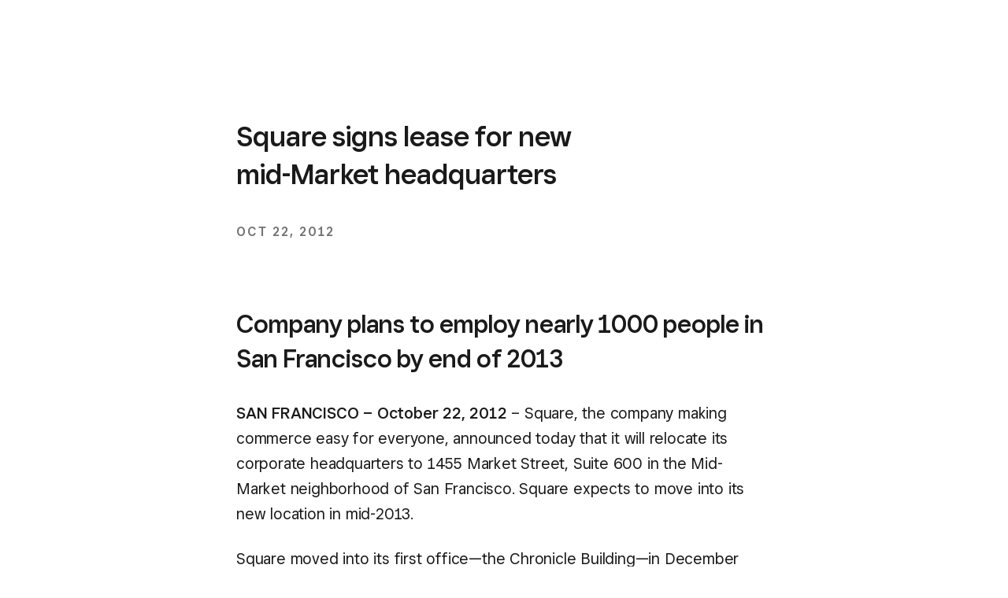

--- FILE ---
content_type: text/html; charset=utf-8
request_url: https://squareup.com/us/en/press/quare-signs-lease-for-new-mid-market-headquarters?country_redirection=true
body_size: 50435
content:
<!DOCTYPE html><html class="no-js country-US lang-en locale-en-US site-squareup html-bg-white" data-entry-id="3DmAcO1tryGou0CAkUo4yy" lang="en-US"><head><meta http-equiv="Content-Type" content="text/html; charset=utf-8" />
<meta name="viewport" content="width=device-width, initial-scale=1, shrink-to-fit=no, viewport-fit=cover" />
<meta name="format-detection" content="telephone=no" />
<link rel="icon" href="https://xms-production-f.squarecdn.com/xms/assets/public-web-styles/favicon-770e0889aefd823056c7cdbb066a445be0f0754c1b4d4cba877e120fdbcb63e6.ico" />
<meta name="sq:environment" content="{&quot;env&quot;:&quot;production&quot;,&quot;country_code&quot;:&quot;US&quot;,&quot;lang_code&quot;:&quot;en&quot;,&quot;locale&quot;:&quot;en-US&quot;,&quot;country_default_language&quot;:&quot;en&quot;,&quot;default_country&quot;:&quot;US&quot;,&quot;default_language&quot;:&quot;en&quot;,&quot;supported_countries&quot;:[&quot;AU&quot;,&quot;CA&quot;,&quot;ES&quot;,&quot;FR&quot;,&quot;GB&quot;,&quot;IE&quot;,&quot;JP&quot;,&quot;US&quot;],&quot;detected_country_code&quot;:&quot;us&quot;,&quot;available_languages&quot;:[&quot;ca&quot;,&quot;en&quot;,&quot;en-AU&quot;,&quot;en-CA&quot;,&quot;en-GB&quot;,&quot;en-IE&quot;,&quot;en-US&quot;,&quot;fr&quot;,&quot;fr-FR&quot;,&quot;fr-CA&quot;,&quot;es&quot;,&quot;es-ES&quot;,&quot;ca-ES&quot;,&quot;es-US&quot;,&quot;ja&quot;,&quot;ja-JP&quot;,&quot;pt&quot;,&quot;pt-PT&quot;]}" />
<meta name="sq:tracking" content="{&quot;eventstream&quot;:&quot;xms&quot;,&quot;google_universal&quot;:[&quot;UA-9517040-46&quot;],&quot;martech&quot;:true,&quot;autotrack&quot;:{&quot;page_view&quot;:true,&quot;link_click&quot;:true,&quot;scroll_depth&quot;:true},&quot;cdp&quot;:&quot;41ec1b68-21b1-4687-853a-f968e54134db&quot;,&quot;new_cdp_exp_api_key&quot;:&quot;a4e60b87-3ea2-4fb5-a8d0-b04ed68c74fa&quot;,&quot;pageview_rawdata&quot;:{&quot;entry_id&quot;:&quot;3DmAcO1tryGou0CAkUo4yy&quot;,&quot;content_type&quot;:&quot;pressReleasePage&quot;},&quot;one_trust_script_src&quot;:&quot;https://cdn.cookielaw.org/scripttemplates/otSDKStub.js&quot;,&quot;enable_one_trust_blocking&quot;:true,&quot;drift_id&quot;:&quot;mshc9skt2uyu&quot;,&quot;qualified_id&quot;:&quot;9ArWk8T9jXZqFySR&quot;,&quot;optimizely&quot;:8447815042,&quot;simulate_eu_one_trust_request&quot;:false,&quot;one_trust_data_domain_script&quot;:&quot;c4657020-c7d1-4a14-a091-267a7ee4863e&quot;,&quot;enable_onetrust_pageview_experiment&quot;:false,&quot;enable_qualified&quot;:true,&quot;enable_drift&quot;:false,&quot;enable_usa_and_canada_one_trust&quot;:true,&quot;pass_square_geo_to_one_trust&quot;:true,&quot;show_one_trust_footer_link_for_usa_and_canada&quot;:true,&quot;cdp_heartbeat_interval_seconds&quot;:5,&quot;enable_cdp_heartbeat_url_regex&quot;:&quot;https://&quot;,&quot;enable_new_cdp_exp&quot;:false,&quot;cdp_batch_size&quot;:1,&quot;enable_datadog_rum&quot;:true,&quot;datadog_rum_application_id&quot;:&quot;da021de4-34ec-4d5d-ac7f-adeb44b37761&quot;,&quot;datadog_rum_client_token&quot;:&quot;pubd9af00759e65a48ba7ee3ff1dfa4260b&quot;}" />
<meta name="sq:gtm" content="{&quot;enabled&quot;:true,&quot;domain&quot;:&quot;tealium-f.squarecdn.com&quot;,&quot;delay&quot;:1000}" />
<meta name="sq:flags" content="{&quot;use_app_subdomain&quot;:true,&quot;enable_vidyard_player&quot;:true,&quot;enable_page_speed_improvements&quot;:true,&quot;enable_lazy_onload_execution&quot;:true,&quot;enable_global_fallback_cta&quot;:false,&quot;enable_pws_no_jquery&quot;:false,&quot;optimizely_web_block_list&quot;:[],&quot;enable_optimizely_fullstack&quot;:true,&quot;enable_optimizely_contentful_tree_parser&quot;:true,&quot;enable_optimizely_variations_remover&quot;:true,&quot;enable_optimizely_fullstack_page_variations&quot;:true,&quot;enable_optimizely_nav_experiments&quot;:true,&quot;enable_optimizely_rendered_header_response&quot;:true,&quot;personalization_segment_pages_list&quot;:[&quot;*&quot;],&quot;personalization_groups_pages_list&quot;:[],&quot;datadog_rum_proxy_pages_list&quot;:[],&quot;use_xms2_marketo&quot;:true}" />
<title>Square signs lease for new mid-Market headquarters</title>
<meta name="description" content="" />
<link rel="canonical" href="https://squareup.com/us/en/press/quare-signs-lease-for-new-mid-market-headquarters" />
<link rel="alternate" hreflang="en-US" href="https://squareup.com/us/en/press/quare-signs-lease-for-new-mid-market-headquarters" />
<link rel="alternate" hreflang="es-US" href="https://squareup.com/us/es/press/quare-signs-lease-for-new-mid-market-headquarters" />
<meta property="og:title" content="Square signs lease for new mid-Market headquarters" />
<meta property="og:url" content="https://squareup.com/us/en/press/quare-signs-lease-for-new-mid-market-headquarters" />
<meta property="og:image" content="https://xms-production-f.squarecdn.com/xms/assets/public-web-styles/social/default-56f973ec4d9cb2927e20a0cb97201783e27bf352585fa25cddbde11aa81635a7.jpg" />
<meta property="og:locale" content="en_US" />
<meta property="og:type" content="website" />
<meta property="og:site_name" content="Square" />
<meta property="og:description" content="" />
<meta name="twitter:card" content="summary_large_image" />
<meta name="twitter:site" content="Square" />
<meta name="twitter:creator" content="Square" />
<meta name="twitter:domain" content="squareup.com" />
<meta name="p:domain_verify" content="cb526aa3706990fc2d2969e5ac7ad060" />
<meta name="msvalidate.01" content="35D69B458439DE93C5CAF25B15B09E6C" /><link type="application/opensearchdescription+xml" href="https://supportcenter-production-f.squarecdn.com/help/opensearch.xml" rel="search" title="Search Square Support" /><meta content="pw_2_0_mobile_top_nav_ctas:control" name="optly_rendered" /><script>window.DDErrorQueue ||= [];
window.onerror = function (msg, url, lineNo, columnNo, error) {
  if (!window.DD_RUM) window.DDErrorQueue.push(error);
};
window.onunhandledrejection = function (event) {
  if (!window.DD_RUM) window.DDErrorQueue.push(event.reason);
};</script><link rel="stylesheet" href="https://xms-production-f.squarecdn.com/xms/assets/application-aaf8b37023f41e517cf8e8b1723a5664ffb8ad302c5f29c1806f31bfe7a13ab6.css" media="all" /><link rel="stylesheet" href="https://xms-production-f.squarecdn.com/xms/assets/precompile/views/press_release-05adf266009566e18562b3158ee7ec96f6f55c6193d5ec4c53ee89a62c952b02.css" media="all" /><script src="https://xms-production-f.squarecdn.com/xms/assets/application-e27c1cea4cd9cef825d81a2229bf7ce6d66baab261c931966f8633040f10509e.js" defer="defer" nonce="7lR8lVDvQb4MSjIOdUj48P/+Ihkk5J4z4dMkl2ociBs="></script><meta name="optly_vars" content="pw_1_0_monochrome_hw_cta:control;pw_2_0_mobile_top_nav_ctas:control"><meta name="optly_attrs" content='{&#x22;url&#x22;:&#x22;/us/en/press/quare-signs-lease-for-new-mid-market-headquarters&#x22;,&#x22;country&#x22;:&#x22;US&#x22;,&#x22;device_type&#x22;:&#x22;other&#x22;,&#x22;query_params&#x22;:&#x22;country_redirection=true&#x22;}'><meta name="optly_exps_activated_on_cdn" content="pw_2_0_mobile_top_nav_ctas:control"><meta name="optly_rendered" content="pw_2_0_mobile_top_nav_ctas:control"></head><body class="press-release-page"><div id="top"></div><div data-body="Download the latest version of a supported browser below to get the most out of this website:" data-browsers="[{&quot;name&quot;:&quot;Google Chrome&quot;,&quot;url&quot;:&quot;https://chrome.com&quot;},{&quot;name&quot;:&quot;Mozilla Firefox&quot;,&quot;url&quot;:&quot;https://firefox.com&quot;},{&quot;name&quot;:&quot;Microsoft Edge&quot;,&quot;url&quot;:&quot;https://microsoftedge.com&quot;}]" data-proceed="I understand. Proceed anyway" data-title="Please update your browser." id="unsupported-browser-modal"></div><script src="https://xms-production-f.squarecdn.com/xms/assets/precompile/nomodule-fd552f7067e56a71a4ac154492f800a86a9d4f41b1a3dd92df5043afc78d1e91.js" nomodule="nomodule" nonce="7lR8lVDvQb4MSjIOdUj48P/+Ihkk5J4z4dMkl2ociBs="></script><noscript><div aria-live="polite" class="flash flash-top flash-error flash-show" role="status"><div class="flash-message"><p>JavaScript is required for full functionality of this site. <a class="arrow" href="https://www.enable-javascript.com/" target="_blank">Learn how to enable JavaScript in your web browser</a> </p></div></div></noscript><div data-cta-subnav-json="" data-dark-mode="false" data-experiments="[&quot;pw_2_0_mobile_top_nav_ctas&quot;]" data-flags-json="{&quot;publicwebnav/enable-comms-plat-messaging&quot;:false,&quot;xms2-search-page-url&quot;:&quot;/us/en/search&quot;}" data-image-subnav-json="" data-json="{&quot;contentfulEntryId&quot;:&quot;pwn-entry-1gRl0Wpl0ndQpDUTbzVJAt&quot;,&quot;componentName&quot;:&quot;PublicWebNavigationSetV2&quot;,&quot;props&quot;:{&quot;homeLink&quot;:{&quot;contentfulEntryId&quot;:&quot;pwn-entry-715eB2BYdm3eQ0vMTakvwq&quot;,&quot;componentName&quot;:&quot;PublicWebNavigationHomeLinkV2&quot;,&quot;props&quot;:{&quot;title&quot;:&quot;Square&quot;,&quot;logo&quot;:null,&quot;ariaDescription&quot;:null,&quot;url&quot;:&quot;/us/en&quot;}},&quot;primaryNavItems&quot;:[{&quot;contentfulEntryId&quot;:&quot;pwn-entry-52G30dZQh9WXuflyl5ZFiq&quot;,&quot;componentName&quot;:&quot;PublicWebNavigationCategoryV2&quot;,&quot;props&quot;:{&quot;title&quot;:&quot;Business types&quot;,&quot;icon&quot;:null,&quot;ariaDescription&quot;:null,&quot;primaryNavItems&quot;:[{&quot;contentfulEntryId&quot;:&quot;pwn-entry-4SGL6Jm54mxn5yiE56CSIb&quot;,&quot;componentName&quot;:&quot;PublicWebNavigationCategoryV2&quot;,&quot;props&quot;:{&quot;title&quot;:&quot;Food \u0026 Beverage&quot;,&quot;icon&quot;:null,&quot;ariaDescription&quot;:null,&quot;primaryNavItems&quot;:[{&quot;contentfulEntryId&quot;:&quot;pwn-entry-1IoBZqmsBmpzwQntghqo1f&quot;,&quot;componentName&quot;:&quot;PublicWebNavigationCategoryV2&quot;,&quot;props&quot;:{&quot;title&quot;:&quot;Discover&quot;,&quot;icon&quot;:null,&quot;ariaDescription&quot;:null,&quot;primaryNavItems&quot;:[{&quot;contentfulEntryId&quot;:&quot;pwn-entry-5jkECmp0tnWElrEV7DvAQp&quot;,&quot;componentName&quot;:&quot;PublicWebNavigationLinkV2&quot;,&quot;props&quot;:{&quot;title&quot;:&quot;Overview&quot;,&quot;ariaDescription&quot;:null,&quot;url&quot;:&quot;/us/en/restaurants&quot;,&quot;icon&quot;:null,&quot;linkStyle&quot;:&quot;text&quot;,&quot;hideWhenLoggedIn&quot;:false,&quot;hideWhenLoggedOut&quot;:false,&quot;hideWhenCartEmpty&quot;:false,&quot;hideWhenCartNotEmpty&quot;:false,&quot;openInNewTab&quot;:false}},{&quot;contentfulEntryId&quot;:&quot;pwn-entry-7ciwLqCfyWnzSflD1CgdEY&quot;,&quot;componentName&quot;:&quot;PublicWebNavigationLinkV2&quot;,&quot;props&quot;:{&quot;title&quot;:&quot;Switch to Square&quot;,&quot;ariaDescription&quot;:null,&quot;url&quot;:&quot;/us/en/restaurants/switch-to-square&quot;,&quot;icon&quot;:null,&quot;linkStyle&quot;:&quot;text&quot;,&quot;hideWhenLoggedIn&quot;:false,&quot;hideWhenLoggedOut&quot;:false,&quot;hideWhenCartEmpty&quot;:false,&quot;hideWhenCartNotEmpty&quot;:false,&quot;openInNewTab&quot;:false}}],&quot;secondaryNavItems&quot;:null,&quot;hideWhenLoggedIn&quot;:false,&quot;hideWhenLoggedOut&quot;:false,&quot;excludeTitleOnDesktop&quot;:false}},{&quot;contentfulEntryId&quot;:&quot;pwn-entry-51rDwZGQQb8PFkCyYNwsNU&quot;,&quot;componentName&quot;:&quot;PublicWebNavigationCategoryV2&quot;,&quot;props&quot;:{&quot;title&quot;:&quot;Types&quot;,&quot;icon&quot;:null,&quot;ariaDescription&quot;:null,&quot;primaryNavItems&quot;:[{&quot;contentfulEntryId&quot;:&quot;pwn-entry-2N900W34gjN1B9vmcV29Ao&quot;,&quot;componentName&quot;:&quot;PublicWebNavigationLinkV2&quot;,&quot;props&quot;:{&quot;title&quot;:&quot;Coffee shops&quot;,&quot;ariaDescription&quot;:null,&quot;url&quot;:&quot;/us/en/restaurants/coffee-shop&quot;,&quot;icon&quot;:{&quot;name&quot;:&quot;Cup&quot;,&quot;size&quot;:&quot;21x21&quot;,&quot;s3BaseUrl&quot;:&quot;https://square-production.s3.amazonaws.com/icons/square/4.14.0/21x21/&quot;,&quot;svgString&quot;:&quot;\u003csvg width=\&quot;21\&quot; height=\&quot;21\&quot; viewBox=\&quot;0 0 21 21\&quot; fill=\&quot;none\&quot; xmlns=\&quot;http://www.w3.org/2000/svg\&quot;\u003e\n  \u003cpath fill-rule=\&quot;evenodd\&quot; clip-rule=\&quot;evenodd\&quot; d=\&quot;M12.6031 0.875C10.8281 0.875 9.12302 2.03909 8.51231 3.77349C7.3747 3.40667 6.15026 3.77097 5.35086 4.5299C4.78552 5.06662 4.3975 5.8231 4.37595 6.69855C4.36635 7.08822 4.42962 7.48302 4.56709 7.875H3.5V13.125C3.5 15.2157 4.41657 17.0923 5.86981 18.375H2.625V20.125H18.375V18.375H15.1302C15.9382 17.6619 16.5803 16.7651 16.9912 15.75H18.375C19.8247 15.75 21 14.5747 21 13.125V10.5C21 9.05025 19.8247 7.875 18.375 7.875H16.3882C16.7564 6.88055 16.6893 5.87922 16.2424 5.09697C15.9102 4.51543 15.3609 4.06352 14.6631 3.92377C14.2184 3.83469 13.7628 3.88196 13.3231 4.05095C13.229 3.87774 13.1831 3.71278 13.1644 3.54618C13.1243 3.1885 13.1986 2.7242 13.4324 2.02901L13.8207 0.875H12.6031ZM14.4266 7.875C15.006 7.04609 14.9263 6.32108 14.7229 5.96502C14.6067 5.76173 14.4561 5.66706 14.3194 5.63969C14.1894 5.61365 13.9522 5.62505 13.6182 5.87318L13.0147 6.32167L12.4805 5.79243C11.8715 5.18907 11.513 4.52327 11.4253 3.74121C11.3948 3.46945 11.3986 3.1956 11.4285 2.91977C10.6206 3.34266 10.0255 4.18069 10.0255 5.17085V7.26954L8.53462 5.79243C7.94014 5.20342 7.09981 5.28253 6.55576 5.79904C6.29442 6.04715 6.13445 6.37482 6.12542 6.74163C6.11809 7.0393 6.2092 7.42634 6.52314 7.875H14.4266ZM5.25 9.625V13.125C5.25 16.0245 7.60051 18.375 10.5 18.375C13.3995 18.375 15.75 16.0245 15.75 13.125V9.625H5.25ZM17.5 9.625V14H18.375C18.8582 14 19.25 13.6082 19.25 13.125V10.5C19.25 10.0168 18.8582 9.625 18.375 9.625H17.5Z\&quot; fill=\&quot;#000\&quot;/\u003e\n\u003c/svg\u003e\n&quot;},&quot;linkStyle&quot;:&quot;text&quot;,&quot;hideWhenLoggedIn&quot;:false,&quot;hideWhenLoggedOut&quot;:false,&quot;hideWhenCartEmpty&quot;:false,&quot;hideWhenCartNotEmpty&quot;:false,&quot;openInNewTab&quot;:false}},{&quot;contentfulEntryId&quot;:&quot;pwn-entry-3Da1QpxtU3MJLXCDQ8kaCa&quot;,&quot;componentName&quot;:&quot;PublicWebNavigationLinkV2&quot;,&quot;props&quot;:{&quot;title&quot;:&quot;Quick service&quot;,&quot;ariaDescription&quot;:null,&quot;url&quot;:&quot;/us/en/restaurants/quick-service&quot;,&quot;icon&quot;:{&quot;name&quot;:&quot;Service_bell&quot;,&quot;size&quot;:&quot;21x21&quot;,&quot;s3BaseUrl&quot;:&quot;https://square-production.s3.amazonaws.com/icons/square/4.14.0/21x21/&quot;,&quot;svgString&quot;:&quot;\u003csvg width=\&quot;21\&quot; height=\&quot;21\&quot; viewBox=\&quot;0 0 21 21\&quot; fill=\&quot;none\&quot; xmlns=\&quot;http://www.w3.org/2000/svg\&quot;\u003e\n  \u003cpath d=\&quot;M7 12.25C7 11.7921 7.38103 11.1439 8.18126 10.5438C8.95669 9.96218 9.87031 9.625 10.5001 9.625V7.875C9.37977 7.875 8.10585 8.41282 7.13126 9.14375C6.18147 9.85609 5.25 10.9579 5.25 12.25H7Z\&quot; fill=\&quot;#000\&quot;/\u003e\n  \u003cpath fill-rule=\&quot;evenodd\&quot; clip-rule=\&quot;evenodd\&quot; d=\&quot;M13.125 1.75H7.875V3.5H9.625V5.29242C5.13476 5.73182 1.75 9.54502 1.75 14.875V15.75H7.875V17.5H1.75V19.25H19.25V17.5H13.125V15.75H19.25V14.875C19.25 9.54502 15.8652 5.73182 11.375 5.29242V3.5H13.125V1.75ZM10.5 7C14.0949 7 17.1057 9.68101 17.4643 14H3.53575C3.89433 9.68101 6.90511 7 10.5 7ZM9.625 17.5V15.75H11.375V17.5H9.625Z\&quot; fill=\&quot;#000\&quot;/\u003e\n\u003c/svg\u003e\n&quot;},&quot;linkStyle&quot;:&quot;text&quot;,&quot;hideWhenLoggedIn&quot;:false,&quot;hideWhenLoggedOut&quot;:false,&quot;hideWhenCartEmpty&quot;:false,&quot;hideWhenCartNotEmpty&quot;:false,&quot;openInNewTab&quot;:false}},{&quot;contentfulEntryId&quot;:&quot;pwn-entry-10AloRz0tMn5EzAUwm3c0m&quot;,&quot;componentName&quot;:&quot;PublicWebNavigationLinkV2&quot;,&quot;props&quot;:{&quot;title&quot;:&quot;Full service&quot;,&quot;ariaDescription&quot;:null,&quot;url&quot;:&quot;/us/en/restaurants/full-service&quot;,&quot;icon&quot;:{&quot;name&quot;:&quot;Fork_knife&quot;,&quot;size&quot;:&quot;21x21&quot;,&quot;s3BaseUrl&quot;:&quot;https://square-production.s3.amazonaws.com/icons/square/4.14.0/21x21/&quot;,&quot;svgString&quot;:&quot;\u003csvg width=\&quot;21\&quot; height=\&quot;21\&quot; viewBox=\&quot;0 0 21 21\&quot; fill=\&quot;none\&quot; xmlns=\&quot;http://www.w3.org/2000/svg\&quot;\u003e\n  \u003cpath fill-rule=\&quot;evenodd\&quot; clip-rule=\&quot;evenodd\&quot; d=\&quot;M6.125 1.75H7.875V5.6875C7.875 5.92912 8.07088 6.125 8.3125 6.125 8.55412 6.125 8.75 5.92912 8.75 5.6875V1.75H10.5V5.25C10.5 8.02876 9.8031 9.93512 9.06281 11.1689 8.69469 11.7825 8.32099 12.2211 8.02887 12.5132 7.97456 12.5676 7.92308 12.6168 7.875 12.6611V19.25H6.125V12.6611C6.07692 12.6168 6.02544 12.5676 5.97113 12.5132 5.67901 12.2211 5.30531 11.7825 4.93719 11.1689 4.1969 9.93512 3.5 8.02876 3.5 5.25V1.75H5.25V5.6875C5.25 5.92912 5.44588 6.125 5.6875 6.125 5.92912 6.125 6.125 5.92912 6.125 5.6875V1.75ZM6.43781 10.2686C6.63622 10.5993 6.83199 10.8573 7 11.0512 7.16801 10.8573 7.36378 10.5993 7.56219 10.2686 7.89986 9.70579 8.25263 8.92017 8.48509 7.86287 8.42911 7.87068 8.37149 7.875 8.3125 7.875 7.94807 7.875 7.63618 7.71011 7.43749 7.57765 7.28422 7.47547 7.13653 7.35095 7 7.21216 6.86348 7.35094 6.7158 7.47547 6.56253 7.57765 6.36386 7.7101 6.05196 7.875 5.68753 7.875 5.62853 7.875 5.5709 7.87068 5.5149 7.86287 5.74737 8.92017 6.10014 9.70579 6.43781 10.2686ZM16.625 19.25V2.62512 1.75H15.3663C14.1618 1.75 13.1119 2.56978 12.8197 3.73834L11.6414 8.45153C11.4178 9.34607 11.6799 10.2923 12.3319 10.9443L14.875 13.4874V19.25H16.625ZM14.5175 4.16278C14.5711 3.94811 14.7015 3.76875 14.875 3.65098V11.0126L13.5693 9.70691C13.352 9.48957 13.2646 9.17415 13.3392 8.87597L14.5175 4.16278Z\&quot; fill=\&quot;#000\&quot;/\u003e\n\u003c/svg\u003e\n&quot;},&quot;linkStyle&quot;:&quot;text&quot;,&quot;hideWhenLoggedIn&quot;:false,&quot;hideWhenLoggedOut&quot;:false,&quot;hideWhenCartEmpty&quot;:false,&quot;hideWhenCartNotEmpty&quot;:false,&quot;openInNewTab&quot;:false}},{&quot;contentfulEntryId&quot;:&quot;pwn-entry-6czgyiVoNIXokL1zkmIwmC&quot;,&quot;componentName&quot;:&quot;PublicWebNavigationLinkV2&quot;,&quot;props&quot;:{&quot;title&quot;:&quot;Bars \u0026 breweries&quot;,&quot;ariaDescription&quot;:null,&quot;url&quot;:&quot;/us/en/restaurants/bars&quot;,&quot;icon&quot;:{&quot;name&quot;:&quot;Martini_glass&quot;,&quot;size&quot;:&quot;21x21&quot;,&quot;s3BaseUrl&quot;:&quot;https://square-production.s3.amazonaws.com/icons/square/4.14.0/21x21/&quot;,&quot;svgString&quot;:&quot;\u003csvg width=\&quot;21\&quot; height=\&quot;21\&quot; viewBox=\&quot;0 0 21 21\&quot; fill=\&quot;none\&quot; xmlns=\&quot;http://www.w3.org/2000/svg\&quot;\u003e\n  \u003cpath fill-rule=\&quot;evenodd\&quot; clip-rule=\&quot;evenodd\&quot; d=\&quot;M16.1045 1.61324L14.5951 3.49989H18.4787L11.3746 12.1263V18.3749H14.8746V20.1249H6.12462V18.3749H9.62462V12.1263L2.52051 3.49989H12.354L14.7379 0.52002L16.1045 1.61324ZM10.9541 5.24989H6.22873L6.94932 6.12489H10.254L10.9541 5.24989ZM12.4951 6.12489H14.0499L14.7705 5.24989H13.1951L12.4951 6.12489ZM12.6087 7.87489H8.39049L10.4996 10.436L12.6087 7.87489Z\&quot; fill=\&quot;#000\&quot;/\u003e\n\u003c/svg\u003e\n&quot;},&quot;linkStyle&quot;:&quot;text&quot;,&quot;hideWhenLoggedIn&quot;:false,&quot;hideWhenLoggedOut&quot;:false,&quot;hideWhenCartEmpty&quot;:false,&quot;hideWhenCartNotEmpty&quot;:false,&quot;openInNewTab&quot;:false}},{&quot;contentfulEntryId&quot;:&quot;pwn-entry-4EgXoH8rRBhNK3pYCuDIy6&quot;,&quot;componentName&quot;:&quot;PublicWebNavigationLinkV2&quot;,&quot;props&quot;:{&quot;title&quot;:&quot;Food trucks&quot;,&quot;ariaDescription&quot;:null,&quot;url&quot;:&quot;/us/en/restaurants/food-truck&quot;,&quot;icon&quot;:{&quot;name&quot;:&quot;Food_cart&quot;,&quot;size&quot;:&quot;21x21&quot;,&quot;s3BaseUrl&quot;:&quot;https://square-production.s3.amazonaws.com/icons/square/4.14.0/21x21/&quot;,&quot;svgString&quot;:&quot;\u003csvg width=\&quot;21\&quot; height=\&quot;21\&quot; viewBox=\&quot;0 0 21 21\&quot; fill=\&quot;none\&quot; xmlns=\&quot;http://www.w3.org/2000/svg\&quot;\u003e\n  \u003cpath fill-rule=\&quot;evenodd\&quot; clip-rule=\&quot;evenodd\&quot; d=\&quot;M17.5 7.875C17.5 4.42945 14.4978 1.75282 10.9431 1.75L10.9375 1.75C7.38039 1.75 4.375 4.42763 4.375 7.875V8.75H10.0625V11.375H4.375V13.125H3.5V12.25H1.75V15.75H3.5V14.875H4.375V15.6042C4.375 16.2258 4.69232 16.708 5.04708 17.0103C5.38792 17.3007 5.84752 17.5 6.30733 17.5H7C6.51675 17.5 6.125 17.8918 6.125 18.375C6.125 18.8582 6.51675 19.25 7 19.25C7.48325 19.25 7.875 18.8582 7.875 18.375C7.875 17.8918 7.48325 17.5 7 17.5H14.1494C14.5097 18.5195 15.4821 19.25 16.625 19.25C18.0747 19.25 19.25 18.0747 19.25 16.625C19.25 15.4821 18.5195 14.5097 17.5 14.1494V11.375H11.8125V8.75H17.5V7.875ZM6.22267 7H8.21669C8.30089 5.8711 8.49257 4.84252 8.7687 4.01413L8.78771 3.95778C7.47232 4.55625 6.5196 5.68458 6.22267 7ZM11.4498 4.56753C11.663 5.20704 11.8268 6.04347 11.9066 7H9.97211C10.0519 6.04347 10.2157 5.20704 10.4289 4.56753C10.5834 4.10387 10.7482 3.79177 10.8886 3.61355C10.9076 3.58951 10.9245 3.56975 10.9394 3.55358C10.9542 3.56975 10.9711 3.58951 10.9901 3.61355C11.1305 3.79177 11.2953 4.10387 11.4498 4.56753ZM15.6523 7H13.662C13.5778 5.8711 13.3861 4.84252 13.11 4.01413L13.0917 3.95978C14.4048 4.55876 15.3557 5.68604 15.6523 7ZM15.75 14.1494V13.125H6.125V15.6042C6.125 15.6042 6.12485 15.6085 6.12936 15.6172C6.1358 15.6295 6.15138 15.6521 6.18212 15.6783C6.21313 15.7047 6.24936 15.7259 6.28251 15.7392C6.30062 15.7464 6.31217 15.7491 6.31642 15.75H14.1494C14.413 15.0041 15.0041 14.413 15.75 14.1494ZM17.5 16.625C17.5 17.1082 17.1082 17.5 16.625 17.5C16.1418 17.5 15.75 17.1082 15.75 16.625C15.75 16.1418 16.1418 15.75 16.625 15.75C17.1082 15.75 17.5 16.1418 17.5 16.625Z\&quot; fill=\&quot;#000\&quot;/\u003e\n\u003c/svg\u003e\n&quot;},&quot;linkStyle&quot;:&quot;text&quot;,&quot;hideWhenLoggedIn&quot;:false,&quot;hideWhenLoggedOut&quot;:false,&quot;hideWhenCartEmpty&quot;:false,&quot;hideWhenCartNotEmpty&quot;:false,&quot;openInNewTab&quot;:false}},{&quot;contentfulEntryId&quot;:&quot;pwn-entry-3kigmjGTxIGzj0QTW58Wcq&quot;,&quot;componentName&quot;:&quot;PublicWebNavigationLinkV2&quot;,&quot;props&quot;:{&quot;title&quot;:&quot;Catering&quot;,&quot;ariaDescription&quot;:null,&quot;url&quot;:&quot;/us/en/restaurants/caterers&quot;,&quot;icon&quot;:{&quot;name&quot;:&quot;Chef_hat&quot;,&quot;size&quot;:&quot;21x21&quot;,&quot;s3BaseUrl&quot;:&quot;https://square-production.s3.amazonaws.com/icons/square/4.14.0/21x21/&quot;,&quot;svgString&quot;:&quot;\u003csvg width=\&quot;21\&quot; height=\&quot;21\&quot; viewBox=\&quot;0 0 21 21\&quot; fill=\&quot;none\&quot; xmlns=\&quot;http://www.w3.org/2000/svg\&quot;\u003e\n  \u003cpath fill-rule=\&quot;evenodd\&quot; clip-rule=\&quot;evenodd\&quot; d=\&quot;M10.0687 3.71509C8.47119 3.71509 6.99993 5.14227 6.99993 7.00011V7.87511H5.24993V7.00011C5.24993 6.63294 5.28875 6.27427 5.36227 5.92833C4.91559 6.04632 4.54191 6.26979 4.25264 6.57266C3.80993 7.03618 3.5 7.75475 3.5 8.7501C3.5 10.2804 4.59467 11.3751 6.12493 11.3751C6.74983 11.3751 7.32413 11.1693 7.78719 10.8214L8.48675 10.2958L9.53793 11.6949L8.83838 12.2205C8.30498 12.6213 7.6794 12.907 6.99993 13.0404V14.0001L7.87497 14.0001L7.87503 15.7501L7.00003 15.7501L6.99993 16.6251C6.99993 17.1083 7.39168 17.5001 7.87493 17.5001H13.1249C13.6082 17.5001 13.9999 17.1083 13.9999 16.6251V15.7501H9.62493V14.0001H13.9999V11.3751H14.8749C16.4052 11.3751 17.5 10.2804 17.5 8.7501C17.5 7.754 17.19 7.03553 16.7474 6.57226C16.3093 6.1137 15.6774 5.83728 14.8912 5.83351C14.9762 6.20835 15.0208 6.59902 15.0208 7.00011C15.0208 8.48403 14.4007 9.82626 13.4057 10.754L12.7657 11.3507L11.5723 10.0708L12.2123 9.47407C12.8581 8.8719 13.2708 7.99079 13.2708 7.00011C13.2708 5.15046 11.884 3.71509 10.0687 3.71509ZM14.1878 4.17222C14.363 4.1286 14.6062 4.08347 14.8749 4.08347C16.0947 4.08347 17.2072 4.52024 18.0127 5.36335C18.8167 6.20491 19.25 7.38226 19.25 8.7501C19.25 10.9455 17.7978 12.6626 15.7499 13.0452V16.6251C15.7499 18.0748 14.5747 19.2501 13.1249 19.2501H7.87493C6.42518 19.2501 5.24993 18.0748 5.24993 16.6251V13.0452C3.20202 12.6626 1.75 10.9454 1.75 8.7501C1.75 7.38284 2.18327 6.20559 2.98713 5.36395C3.79249 4.52074 4.90487 4.08347 6.12493 4.08347H6.15614C7.03638 2.80566 8.47106 1.96509 10.0687 1.96509C11.8301 1.96509 13.316 2.84315 14.1878 4.17222Z\&quot; fill=\&quot;#000\&quot;/\u003e\n\u003c/svg\u003e\n&quot;},&quot;linkStyle&quot;:&quot;text&quot;,&quot;hideWhenLoggedIn&quot;:false,&quot;hideWhenLoggedOut&quot;:false,&quot;hideWhenCartEmpty&quot;:false,&quot;hideWhenCartNotEmpty&quot;:false,&quot;openInNewTab&quot;:false}},{&quot;contentfulEntryId&quot;:&quot;pwn-entry-4tgTnYGdrJDV0FTlluq92K&quot;,&quot;componentName&quot;:&quot;PublicWebNavigationLinkV2&quot;,&quot;props&quot;:{&quot;title&quot;:&quot;Bakeries&quot;,&quot;ariaDescription&quot;:null,&quot;url&quot;:&quot;/us/en/restaurants/bakery&quot;,&quot;icon&quot;:{&quot;name&quot;:&quot;Cake&quot;,&quot;s3BaseUrl&quot;:&quot;https://square-production.s3.amazonaws.com/icons/square/4.14.0/21x21/&quot;,&quot;size&quot;:&quot;21x21&quot;,&quot;svgString&quot;:&quot;\u003csvg width=\&quot;21\&quot; height=\&quot;21\&quot; viewBox=\&quot;0 0 21 21\&quot; fill=\&quot;none\&quot; xmlns=\&quot;http://www.w3.org/2000/svg\&quot;\u003e\n  \u003cpath fill-rule=\&quot;evenodd\&quot; clip-rule=\&quot;evenodd\&quot; d=\&quot;M11.3724 6.74004C12.3692 6.40093 13.1224 5.49772 13.1224 4.36918C13.1224 3.21776 12.5066 2.3766 11.9813 1.86767C11.7135 1.6083 11.4486 1.4141 11.2509 1.28436C11.1513 1.21897 11.0666 1.16856 11.0042 1.13318C10.9729 1.11546 10.9471 1.10141 10.9276 1.09105L10.9032 1.07825L10.8947 1.0739L10.8914 1.07224L10.89 1.07154L10.5 0.875L10.1049 1.07155L10.1035 1.07225L10.1002 1.07391L10.0917 1.07825L10.0673 1.09106C10.0478 1.10141 10.0219 1.11546 9.99068 1.13318C9.92828 1.16856 9.84356 1.21898 9.74392 1.28437C9.54623 1.4141 9.28136 1.6083 9.01363 1.86767C8.48829 2.3766 7.87247 3.21778 7.87244 4.36918C7.87244 5.49772 8.62572 6.40093 9.62244 6.74004V7.875H6.12244C4.67269 7.875 3.49744 9.05025 3.49744 10.5V18.375H1.75V20.125L19.25 20.125V18.375H17.4974V11.4901C17.4991 11.452 17.5 11.4137 17.5 11.375H17.4974V10.5C17.4974 9.05025 16.3222 7.875 14.8724 7.875H11.3724V6.74004ZM10.4974 2.89478C10.4124 2.96043 10.3214 3.03724 10.2313 3.12458C9.88164 3.4633 9.62246 3.87996 9.62244 4.36918C9.62245 4.7354 9.95241 5.12569 10.4789 5.13464H10.5159C11.0425 5.12569 11.3724 4.73541 11.3724 4.36918C11.3724 3.87997 11.1133 3.46331 10.7636 3.12459C10.6734 3.03724 10.5825 2.96043 10.4974 2.89478ZM15.7474 18.375V13.7969C15.4045 13.9288 15.0336 14 14.6562 14C13.909 14 13.187 13.7209 12.6575 13.2439C12.0725 13.7301 11.2776 14 10.5 14C9.72241 14 8.9275 13.7301 8.34247 13.2439C7.81296 13.7209 7.09099 14 6.34375 14C5.96452 14 5.5918 13.9281 5.24744 13.795V18.375H15.7474ZM15.7474 10.5V11.4303C15.7127 11.8087 15.327 12.25 14.6562 12.25C13.9525 12.25 13.5625 11.7642 13.5625 11.375H11.8125C11.8125 11.6861 11.4172 12.25 10.5 12.25C9.58283 12.25 9.1875 11.6861 9.1875 11.375H7.4375C7.4375 11.7642 7.04755 12.25 6.34375 12.25C5.63996 12.25 5.25 11.7642 5.25 11.375H5.24744V10.5C5.24744 10.0168 5.63919 9.625 6.12244 9.625H14.8724C15.3557 9.625 15.7474 10.0168 15.7474 10.5Z\&quot; fill=\&quot;#000\&quot;/\u003e\n\u003c/svg\u003e\n&quot;},&quot;linkStyle&quot;:&quot;text&quot;,&quot;hideWhenLoggedIn&quot;:false,&quot;hideWhenLoggedOut&quot;:false,&quot;hideWhenCartEmpty&quot;:false,&quot;hideWhenCartNotEmpty&quot;:false,&quot;openInNewTab&quot;:false}}],&quot;secondaryNavItems&quot;:null,&quot;hideWhenLoggedIn&quot;:false,&quot;hideWhenLoggedOut&quot;:false,&quot;excludeTitleOnDesktop&quot;:true}},{&quot;contentfulEntryId&quot;:&quot;pwn-entry-3bTQ1nlahM9m6s0HfZQeLC&quot;,&quot;componentName&quot;:&quot;PublicWebNavigationCategoryV2&quot;,&quot;props&quot;:{&quot;title&quot;:&quot;Capabilities&quot;,&quot;icon&quot;:null,&quot;ariaDescription&quot;:null,&quot;primaryNavItems&quot;:[{&quot;contentfulEntryId&quot;:&quot;pwn-entry-27IfM1HtQwUdxvDWndTslX&quot;,&quot;componentName&quot;:&quot;PublicWebNavigationLinkV2&quot;,&quot;props&quot;:{&quot;title&quot;:&quot;Take payments&quot;,&quot;ariaDescription&quot;:null,&quot;url&quot;:&quot;/us/en/restaurants/capabilities?section=take-payments&quot;,&quot;icon&quot;:null,&quot;linkStyle&quot;:&quot;text&quot;,&quot;hideWhenLoggedIn&quot;:false,&quot;hideWhenLoggedOut&quot;:false,&quot;hideWhenCartEmpty&quot;:false,&quot;hideWhenCartNotEmpty&quot;:false,&quot;openInNewTab&quot;:false}},{&quot;contentfulEntryId&quot;:&quot;pwn-entry-2yopr8MQU65TqtIF8YdA9n&quot;,&quot;componentName&quot;:&quot;PublicWebNavigationLinkV2&quot;,&quot;props&quot;:{&quot;title&quot;:&quot;Manage orders from one place&quot;,&quot;ariaDescription&quot;:null,&quot;url&quot;:&quot;/us/en/restaurants/capabilities?section=manage-orders-from-one-place&quot;,&quot;icon&quot;:null,&quot;linkStyle&quot;:&quot;text&quot;,&quot;hideWhenLoggedIn&quot;:false,&quot;hideWhenLoggedOut&quot;:false,&quot;hideWhenCartEmpty&quot;:false,&quot;hideWhenCartNotEmpty&quot;:false,&quot;openInNewTab&quot;:false}},{&quot;contentfulEntryId&quot;:&quot;pwn-entry-iBkpcKS0M2nxN8LT5Q7dp&quot;,&quot;componentName&quot;:&quot;PublicWebNavigationLinkV2&quot;,&quot;props&quot;:{&quot;title&quot;:&quot;Keep customers coming back&quot;,&quot;ariaDescription&quot;:null,&quot;url&quot;:&quot;/us/en/restaurants/capabilities?section=keep-customers-coming-back&quot;,&quot;icon&quot;:null,&quot;linkStyle&quot;:&quot;text&quot;,&quot;hideWhenLoggedIn&quot;:false,&quot;hideWhenLoggedOut&quot;:false,&quot;hideWhenCartEmpty&quot;:false,&quot;hideWhenCartNotEmpty&quot;:false,&quot;openInNewTab&quot;:false}},{&quot;contentfulEntryId&quot;:&quot;pwn-entry-sR4SzqOIK1mS5LBAjOwKb&quot;,&quot;componentName&quot;:&quot;PublicWebNavigationLinkV2&quot;,&quot;props&quot;:{&quot;title&quot;:&quot;Scale your business&quot;,&quot;ariaDescription&quot;:null,&quot;url&quot;:&quot;/us/en/restaurants/capabilities?section=scale-your-business&quot;,&quot;icon&quot;:null,&quot;linkStyle&quot;:&quot;text&quot;,&quot;hideWhenLoggedIn&quot;:false,&quot;hideWhenLoggedOut&quot;:false,&quot;hideWhenCartEmpty&quot;:false,&quot;hideWhenCartNotEmpty&quot;:false,&quot;openInNewTab&quot;:false}},{&quot;contentfulEntryId&quot;:&quot;pwn-entry-7va22FRARUKDohzVCQU2SR&quot;,&quot;componentName&quot;:&quot;PublicWebNavigationLinkV2&quot;,&quot;props&quot;:{&quot;title&quot;:&quot;Schedule and pay your team&quot;,&quot;ariaDescription&quot;:null,&quot;url&quot;:&quot;/us/en/restaurants/capabilities?section=schedule-and-pay-your-team&quot;,&quot;icon&quot;:null,&quot;linkStyle&quot;:&quot;text&quot;,&quot;hideWhenLoggedIn&quot;:false,&quot;hideWhenLoggedOut&quot;:false,&quot;hideWhenCartEmpty&quot;:false,&quot;hideWhenCartNotEmpty&quot;:false,&quot;openInNewTab&quot;:false}},{&quot;contentfulEntryId&quot;:&quot;pwn-entry-3IYZ7i3VFk1apWiHUzsQeP&quot;,&quot;componentName&quot;:&quot;PublicWebNavigationLinkV2&quot;,&quot;props&quot;:{&quot;title&quot;:&quot;Manage your cash flow&quot;,&quot;ariaDescription&quot;:null,&quot;url&quot;:&quot;/us/en/restaurants/capabilities?section=manage-your-cash-flow&quot;,&quot;icon&quot;:null,&quot;linkStyle&quot;:&quot;text&quot;,&quot;hideWhenLoggedIn&quot;:false,&quot;hideWhenLoggedOut&quot;:false,&quot;hideWhenCartEmpty&quot;:false,&quot;hideWhenCartNotEmpty&quot;:false,&quot;openInNewTab&quot;:false}},{&quot;contentfulEntryId&quot;:&quot;pwn-entry-2jadECBfu66YDfa1nhPS61&quot;,&quot;componentName&quot;:&quot;PublicWebNavigationLinkV2&quot;,&quot;props&quot;:{&quot;title&quot;:&quot;Improve operations&quot;,&quot;ariaDescription&quot;:null,&quot;url&quot;:&quot;/us/en/restaurants/capabilities?section=improve-operations&quot;,&quot;icon&quot;:null,&quot;linkStyle&quot;:&quot;text&quot;,&quot;hideWhenLoggedIn&quot;:false,&quot;hideWhenLoggedOut&quot;:false,&quot;hideWhenCartEmpty&quot;:false,&quot;hideWhenCartNotEmpty&quot;:false,&quot;openInNewTab&quot;:false}}],&quot;secondaryNavItems&quot;:null,&quot;hideWhenLoggedIn&quot;:false,&quot;hideWhenLoggedOut&quot;:false,&quot;excludeTitleOnDesktop&quot;:false}}],&quot;secondaryNavItems&quot;:null,&quot;hideWhenLoggedIn&quot;:false,&quot;hideWhenLoggedOut&quot;:false,&quot;excludeTitleOnDesktop&quot;:false}},{&quot;contentfulEntryId&quot;:&quot;pwn-entry-5tcCHo1BOKzPpOWdxkPxK0&quot;,&quot;componentName&quot;:&quot;PublicWebNavigationCategoryV2&quot;,&quot;props&quot;:{&quot;title&quot;:&quot;Retail&quot;,&quot;icon&quot;:null,&quot;ariaDescription&quot;:null,&quot;primaryNavItems&quot;:[{&quot;contentfulEntryId&quot;:&quot;pwn-entry-41zV27nURIeWzMetT03MYM&quot;,&quot;componentName&quot;:&quot;PublicWebNavigationCategoryV2&quot;,&quot;props&quot;:{&quot;title&quot;:&quot;Discover&quot;,&quot;icon&quot;:null,&quot;ariaDescription&quot;:null,&quot;primaryNavItems&quot;:[{&quot;contentfulEntryId&quot;:&quot;pwn-entry-1C7O7Ibn9Fm8yDbDoCgSKx&quot;,&quot;componentName&quot;:&quot;PublicWebNavigationLinkV2&quot;,&quot;props&quot;:{&quot;title&quot;:&quot;Overview&quot;,&quot;ariaDescription&quot;:null,&quot;url&quot;:&quot;/us/en/retail&quot;,&quot;icon&quot;:null,&quot;linkStyle&quot;:&quot;text&quot;,&quot;hideWhenLoggedIn&quot;:false,&quot;hideWhenLoggedOut&quot;:false,&quot;hideWhenCartEmpty&quot;:false,&quot;hideWhenCartNotEmpty&quot;:false,&quot;openInNewTab&quot;:false}},{&quot;contentfulEntryId&quot;:&quot;pwn-entry-5QmtGskVYYgQt7tzVSsHFl&quot;,&quot;componentName&quot;:&quot;PublicWebNavigationLinkV2&quot;,&quot;props&quot;:{&quot;title&quot;:&quot;Switch to Square&quot;,&quot;ariaDescription&quot;:null,&quot;url&quot;:&quot;/us/en/retail/switch-to-square&quot;,&quot;icon&quot;:null,&quot;linkStyle&quot;:&quot;text&quot;,&quot;hideWhenLoggedIn&quot;:false,&quot;hideWhenLoggedOut&quot;:false,&quot;hideWhenCartEmpty&quot;:false,&quot;hideWhenCartNotEmpty&quot;:false,&quot;openInNewTab&quot;:false}}],&quot;secondaryNavItems&quot;:null,&quot;hideWhenLoggedIn&quot;:false,&quot;hideWhenLoggedOut&quot;:false,&quot;excludeTitleOnDesktop&quot;:false}},{&quot;contentfulEntryId&quot;:&quot;pwn-entry-7I7Lba9MnLmLZokiu2xdrJ&quot;,&quot;componentName&quot;:&quot;PublicWebNavigationCategoryV2&quot;,&quot;props&quot;:{&quot;title&quot;:&quot;Types&quot;,&quot;icon&quot;:null,&quot;ariaDescription&quot;:null,&quot;primaryNavItems&quot;:[{&quot;contentfulEntryId&quot;:&quot;pwn-entry-2ekWj5HuzXpJSpINdfDCpB&quot;,&quot;componentName&quot;:&quot;PublicWebNavigationLinkV2&quot;,&quot;props&quot;:{&quot;title&quot;:&quot;Clothing&quot;,&quot;ariaDescription&quot;:null,&quot;url&quot;:&quot;/us/en/retail/clothing&quot;,&quot;icon&quot;:{&quot;name&quot;:&quot;Clothes_hanger&quot;,&quot;size&quot;:&quot;21x21&quot;,&quot;s3BaseUrl&quot;:&quot;https://square-production.s3.amazonaws.com/icons/square/4.14.0/21x21/&quot;,&quot;svgString&quot;:&quot;\u003csvg width=\&quot;21\&quot; height=\&quot;21\&quot; viewBox=\&quot;0 0 21 21\&quot; fill=\&quot;none\&quot; xmlns=\&quot;http://www.w3.org/2000/svg\&quot;\u003e\n  \u003cpath fill-rule=\&quot;evenodd\&quot; clip-rule=\&quot;evenodd\&quot; d=\&quot;M8.74982 6.125C8.74982 5.1585 9.53332 4.375 10.4998 4.375C11.4663 4.375 12.2498 5.1585 12.2498 6.125C12.2498 7.0915 11.4663 7.875 10.4998 7.875H9.62287V10.1758L9.19664 10.3514C8.6033 10.5962 7.79218 10.9322 6.92143 11.2969C5.18989 12.0222 3.19175 12.8738 2.21806 13.343L2.21234 13.3458C0.999206 13.9413 0.709961 15.2744 0.959216 16.2941C1.21703 17.3488 2.10972 18.375 3.54663 18.375H17.4529C18.8897 18.375 19.7825 17.3488 20.0403 16.2941C20.2896 15.2745 20.0004 13.9413 18.7873 13.3458L18.7815 13.343C17.8077 12.8738 15.8086 12.0221 14.0761 11.2969C13.2048 10.9321 12.3932 10.5961 11.7995 10.3513L11.3729 10.1757V9.51524C12.8834 9.12738 13.9998 7.75656 13.9998 6.125C13.9998 4.192 12.4328 2.625 10.4998 2.625C8.56682 2.625 6.99982 4.192 6.99982 6.125H8.74982ZM9.86404 11.9692C10.1204 11.8634 10.336 11.7747 10.498 11.7082C10.66 11.7747 10.8758 11.8634 11.1325 11.9692C11.7242 12.2132 12.5328 12.5479 13.4003 12.9111C15.1432 13.6407 17.0932 14.4723 18.0184 14.9178C18.2747 15.0451 18.4584 15.3957 18.3404 15.8785C18.2306 16.3278 17.9135 16.625 17.4529 16.625H3.54663C3.08596 16.625 2.76898 16.3278 2.65916 15.8786C2.54114 15.3957 2.72491 15.0451 2.98124 14.9178C3.90655 14.4722 5.85567 13.6406 7.59752 12.911C8.46456 12.5479 9.27264 12.2131 9.86404 11.9692Z\&quot; fill=\&quot;#000\&quot;/\u003e\n\u003c/svg\u003e\n&quot;},&quot;linkStyle&quot;:&quot;text&quot;,&quot;hideWhenLoggedIn&quot;:false,&quot;hideWhenLoggedOut&quot;:false,&quot;hideWhenCartEmpty&quot;:false,&quot;hideWhenCartNotEmpty&quot;:false,&quot;openInNewTab&quot;:false}},{&quot;contentfulEntryId&quot;:&quot;pwn-entry-HVv4qiZcHOf9UzpagbjRm&quot;,&quot;componentName&quot;:&quot;PublicWebNavigationLinkV2&quot;,&quot;props&quot;:{&quot;title&quot;:&quot;Home \u0026 gift&quot;,&quot;ariaDescription&quot;:null,&quot;url&quot;:&quot;/us/en/retail/home-and-gift&quot;,&quot;icon&quot;:{&quot;name&quot;:&quot;Tag&quot;,&quot;size&quot;:&quot;21x21&quot;,&quot;s3BaseUrl&quot;:&quot;https://square-production.s3.amazonaws.com/icons/square/4.14.0/21x21/&quot;,&quot;svgString&quot;:&quot;\u003csvg width=\&quot;21\&quot; height=\&quot;21\&quot; viewBox=\&quot;0 0 21 21\&quot; fill=\&quot;none\&quot; xmlns=\&quot;http://www.w3.org/2000/svg\&quot;\u003e\n  \u003cpath d=\&quot;M10.7566 14.6187 6.38159 10.2437 7.61903 9.00629 11.994 13.3813 10.7566 14.6187ZM14.0002 8.75C14.9667 8.75 15.7502 7.9665 15.7502 7 15.7502 6.0335 14.9667 5.25 14.0002 5.25 13.0337 5.25 12.2502 6.0335 12.2502 7 12.2502 7.9665 13.0337 8.75 14.0002 8.75Z\&quot; fill=\&quot;#000\&quot;/\u003e\n  \u003cpath fill-rule=\&quot;evenodd\&quot; clip-rule=\&quot;evenodd\&quot; d=\&quot;M10.1382 1.75H16.6256C18.0754 1.75 19.2506 2.92525 19.2506 4.375L19.2506 10.8612L10.5006 19.653L1.38965 10.4985L10.1382 1.75ZM10.8631 3.5L3.86158 10.5015L10.5006 17.1722L17.5006 10.1388L17.5006 4.375C17.5006 3.89175 17.1089 3.5 16.6256 3.5H10.8631Z\&quot; fill=\&quot;#000\&quot;/\u003e\n\u003c/svg\u003e\n&quot;},&quot;linkStyle&quot;:&quot;text&quot;,&quot;hideWhenLoggedIn&quot;:false,&quot;hideWhenLoggedOut&quot;:false,&quot;hideWhenCartEmpty&quot;:false,&quot;hideWhenCartNotEmpty&quot;:false,&quot;openInNewTab&quot;:false}},{&quot;contentfulEntryId&quot;:&quot;pwn-entry-3N0gNDyv6oHerLOpzRNI0n&quot;,&quot;componentName&quot;:&quot;PublicWebNavigationLinkV2&quot;,&quot;props&quot;:{&quot;title&quot;:&quot;Wine \u0026 liquor&quot;,&quot;ariaDescription&quot;:null,&quot;url&quot;:&quot;/us/en/retail/wine-and-liquor&quot;,&quot;icon&quot;:{&quot;name&quot;:&quot;Martini_glass&quot;,&quot;size&quot;:&quot;21x21&quot;,&quot;s3BaseUrl&quot;:&quot;https://square-production.s3.amazonaws.com/icons/square/4.14.0/21x21/&quot;,&quot;svgString&quot;:&quot;\u003csvg width=\&quot;21\&quot; height=\&quot;21\&quot; viewBox=\&quot;0 0 21 21\&quot; fill=\&quot;none\&quot; xmlns=\&quot;http://www.w3.org/2000/svg\&quot;\u003e\n  \u003cpath fill-rule=\&quot;evenodd\&quot; clip-rule=\&quot;evenodd\&quot; d=\&quot;M16.1045 1.61324L14.5951 3.49989H18.4787L11.3746 12.1263V18.3749H14.8746V20.1249H6.12462V18.3749H9.62462V12.1263L2.52051 3.49989H12.354L14.7379 0.52002L16.1045 1.61324ZM10.9541 5.24989H6.22873L6.94932 6.12489H10.254L10.9541 5.24989ZM12.4951 6.12489H14.0499L14.7705 5.24989H13.1951L12.4951 6.12489ZM12.6087 7.87489H8.39049L10.4996 10.436L12.6087 7.87489Z\&quot; fill=\&quot;#000\&quot;/\u003e\n\u003c/svg\u003e\n&quot;},&quot;linkStyle&quot;:&quot;text&quot;,&quot;hideWhenLoggedIn&quot;:false,&quot;hideWhenLoggedOut&quot;:false,&quot;hideWhenCartEmpty&quot;:false,&quot;hideWhenCartNotEmpty&quot;:false,&quot;openInNewTab&quot;:false}},{&quot;contentfulEntryId&quot;:&quot;pwn-entry-6IiqRccnbmdG6rWvjV7e24&quot;,&quot;componentName&quot;:&quot;PublicWebNavigationLinkV2&quot;,&quot;props&quot;:{&quot;title&quot;:&quot;Grocery&quot;,&quot;ariaDescription&quot;:null,&quot;url&quot;:&quot;/us/en/retail/grocery&quot;,&quot;icon&quot;:{&quot;name&quot;:&quot;Shopping_basket&quot;,&quot;size&quot;:&quot;21x21&quot;,&quot;s3BaseUrl&quot;:&quot;https://square-production.s3.amazonaws.com/icons/square/4.14.0/21x21/&quot;,&quot;svgString&quot;:&quot;\u003csvg width=\&quot;21\&quot; height=\&quot;21\&quot; viewBox=\&quot;0 0 21 21\&quot; fill=\&quot;none\&quot; xmlns=\&quot;http://www.w3.org/2000/svg\&quot;\u003e\n  \u003cpath d=\&quot;M19.25 7.87502H18.375H16.345L14.8138 4.05127L13.1862 4.69877L14.455 7.87502H6.545L7.81375 4.69877L6.18625 4.05127L4.655 7.87502H2.625H1.75V9.59002H2.96625L4.375 16.625H16.625L18.0338 9.59002H19.25V7.87502ZM15.19 14.875H5.81L4.76 9.62502H16.24L15.19 14.875Z\&quot; fill=\&quot;#000\&quot;/\u003e\n\u003c/svg\u003e\n&quot;},&quot;linkStyle&quot;:&quot;text&quot;,&quot;hideWhenLoggedIn&quot;:false,&quot;hideWhenLoggedOut&quot;:false,&quot;hideWhenCartEmpty&quot;:false,&quot;hideWhenCartNotEmpty&quot;:false,&quot;openInNewTab&quot;:false}},{&quot;contentfulEntryId&quot;:&quot;pwn-entry-p9U76YFHfTY3aJQIq0Czv&quot;,&quot;componentName&quot;:&quot;PublicWebNavigationLinkV2&quot;,&quot;props&quot;:{&quot;title&quot;:&quot;Garden&quot;,&quot;ariaDescription&quot;:null,&quot;url&quot;:&quot;/us/en/retail/garden&quot;,&quot;icon&quot;:{&quot;name&quot;:&quot;Plant&quot;,&quot;s3BaseUrl&quot;:&quot;https://square-production.s3.amazonaws.com/icons/square/4.14.0/21x21/&quot;,&quot;size&quot;:&quot;21x21&quot;,&quot;svgString&quot;:&quot;\u003csvg width=\&quot;21\&quot; height=\&quot;21\&quot; viewBox=\&quot;0 0 21 21\&quot; fill=\&quot;none\&quot; xmlns=\&quot;http://www.w3.org/2000/svg\&quot;\u003e\n  \u003cpath fill-rule=\&quot;evenodd\&quot; clip-rule=\&quot;evenodd\&quot; d=\&quot;M6.79759 1.01184C7.64488 1.15924 8.79344 1.48263 9.69159 2.23119C10.6094 2.99618 11.0217 3.99749 11.2089 4.75808C11.3035 5.1427 11.3449 5.48224 11.3627 5.72805C11.3717 5.85153 11.3749 5.95296 11.3757 6.02655C11.3761 6.06275 11.3759 6.09235 11.3756 6.11466C11.687 5.79626 12.0523 5.49678 12.4797 5.24422C13.6328 4.56274 14.9509 4.39382 15.9217 4.37654C16.4164 4.36774 16.8441 4.39802 17.1499 4.43068C17.3032 4.44706 17.4272 4.46418 17.515 4.47762C17.559 4.48434 17.594 4.49016 17.6192 4.49453L17.6497 4.49994L17.6592 4.50171L17.6625 4.50233L17.6638 4.50258C17.6641 4.50263 17.6649 4.50278 17.5 5.3621C18.3468 5.58238 18.3467 5.58266 18.3467 5.58294L18.3461 5.58495L18.3452 5.5884L18.3427 5.59793L18.3346 5.62716C18.3278 5.65106 18.3183 5.68368 18.3059 5.7241C18.2811 5.80488 18.2444 5.91725 18.1944 6.05383C18.0948 6.32613 17.9405 6.69947 17.7187 7.11297C17.2811 7.92882 16.5469 8.96337 15.3908 9.64665C14.2385 10.3277 12.9529 10.4902 12.0066 10.4996C11.7793 10.5018 11.5669 10.4953 11.375 10.4839L11.375 11.375H17.5V13.125H16.085L15.3059 19.3585C15.2511 19.7964 14.8789 20.125 14.4376 20.125H6.61862C6.17996 20.125 5.8091 19.8002 5.75126 19.3654L4.92128 13.125H3.5V11.375H9.62502L9.62505 9.51953C9.62475 9.50649 9.62475 9.49341 9.62505 9.48028L9.62509 6.95526C9.42355 6.935 9.19618 6.90569 8.95283 6.86334C8.10537 6.71586 6.95656 6.39238 6.05842 5.64381C5.14048 4.87876 4.72842 3.87745 4.54152 3.11685C4.44701 2.73224 4.40578 2.39271 4.38802 2.14691C4.3791 2.02345 4.37598 1.92202 4.37521 1.84843C4.37482 1.81159 4.37502 1.78159 4.37539 1.75915L4.376 1.73119L4.3763 1.72159L4.37644 1.71791L4.37649 1.71636C4.37651 1.71602 4.37655 1.71499 5.25083 1.75038C5.23106 0.875606 5.23129 0.875601 5.23152 0.875595L5.23326 0.875558L5.23635 0.875498L5.24521 0.875353L5.27331 0.875075C5.29655 0.874938 5.32871 0.87495 5.36894 0.875447C5.44934 0.876441 5.56239 0.879376 5.70121 0.886978C5.97786 0.902128 6.36212 0.936088 6.79759 1.01184ZM6.24012 2.69578C6.2404 2.69694 6.24068 2.6981 6.24097 2.69925C6.37564 3.24732 6.64748 3.85665 7.17883 4.29951C7.72997 4.75886 8.52191 5.01205 9.25287 5.13925C9.34143 5.15467 9.42753 5.16797 9.51036 5.17944C9.5101 5.17836 9.50983 5.17728 9.50957 5.1762C9.37467 4.62793 9.10259 4.01841 8.57117 3.57549C8.02002 3.11614 7.22832 2.86305 6.49766 2.73595C6.40908 2.72054 6.32296 2.70724 6.24012 2.69578ZM11.6853 8.74634C11.782 8.74938 11.8837 8.75069 11.9893 8.74964C12.7825 8.74178 13.7197 8.60145 14.5004 8.14008C15.2773 7.68097 15.8203 6.94989 16.1766 6.28571C16.2056 6.23175 16.233 6.17864 16.2591 6.12663C16.1613 6.12468 16.0589 6.12438 15.9529 6.12627C15.1194 6.1411 14.15 6.28987 13.3701 6.75078C12.6013 7.20513 12.0928 7.91968 11.7709 8.56653C11.7405 8.62772 11.7119 8.68778 11.6853 8.74634ZM6.68669 13.125L7.38495 18.375H13.6652L14.3214 13.125H6.68669Z\&quot; fill=\&quot;#000\&quot;/\u003e\n  \u003cpath d=\&quot;M5.25083 1.75038 5.23152.875595C4.7698.886032 4.39523 1.25353 4.37655 1.71499L5.25083 1.75038ZM17.5 5.3621 18.3467 5.58294C18.4076 5.34881 18.369 5.09936 18.2398 4.89482 18.1106 4.69029 17.9025 4.54837 17.6649 4.50278L17.5 5.3621Z\&quot; fill=\&quot;#000\&quot;/\u003e\n\u003c/svg\u003e\n&quot;},&quot;linkStyle&quot;:&quot;text&quot;,&quot;hideWhenLoggedIn&quot;:false,&quot;hideWhenLoggedOut&quot;:false,&quot;hideWhenCartEmpty&quot;:false,&quot;hideWhenCartNotEmpty&quot;:false,&quot;openInNewTab&quot;:false}}],&quot;secondaryNavItems&quot;:null,&quot;hideWhenLoggedIn&quot;:false,&quot;hideWhenLoggedOut&quot;:false,&quot;excludeTitleOnDesktop&quot;:true}},{&quot;contentfulEntryId&quot;:&quot;pwn-entry-5CQSorhWViLWJdEhigMLne&quot;,&quot;componentName&quot;:&quot;PublicWebNavigationCategoryV2&quot;,&quot;props&quot;:{&quot;title&quot;:&quot;Capabilities&quot;,&quot;icon&quot;:null,&quot;ariaDescription&quot;:null,&quot;primaryNavItems&quot;:[{&quot;contentfulEntryId&quot;:&quot;pwn-entry-6mTfCz93w9TdpNBHozKXlZ&quot;,&quot;componentName&quot;:&quot;PublicWebNavigationLinkV2&quot;,&quot;props&quot;:{&quot;title&quot;:&quot;Take payments&quot;,&quot;ariaDescription&quot;:null,&quot;url&quot;:&quot;/us/en/retail/capabilities?section=take-payments&quot;,&quot;icon&quot;:null,&quot;linkStyle&quot;:&quot;text&quot;,&quot;hideWhenLoggedIn&quot;:false,&quot;hideWhenLoggedOut&quot;:false,&quot;hideWhenCartEmpty&quot;:false,&quot;hideWhenCartNotEmpty&quot;:false,&quot;openInNewTab&quot;:false}},{&quot;contentfulEntryId&quot;:&quot;pwn-entry-2Zxdy6zbXIzRy7eCDPPHAj&quot;,&quot;componentName&quot;:&quot;PublicWebNavigationLinkV2&quot;,&quot;props&quot;:{&quot;title&quot;:&quot;Track inventory&quot;,&quot;ariaDescription&quot;:null,&quot;url&quot;:&quot;/us/en/retail/capabilities?section=track-inventory&quot;,&quot;icon&quot;:null,&quot;linkStyle&quot;:&quot;text&quot;,&quot;hideWhenLoggedIn&quot;:false,&quot;hideWhenLoggedOut&quot;:false,&quot;hideWhenCartEmpty&quot;:false,&quot;hideWhenCartNotEmpty&quot;:false,&quot;openInNewTab&quot;:false}},{&quot;contentfulEntryId&quot;:&quot;pwn-entry-5pztGBYIuOefkJyFvt9ao9&quot;,&quot;componentName&quot;:&quot;PublicWebNavigationLinkV2&quot;,&quot;props&quot;:{&quot;title&quot;:&quot;Add revenue streams&quot;,&quot;ariaDescription&quot;:null,&quot;url&quot;:&quot;/us/en/retail/capabilities?section=add-revenue-streams&quot;,&quot;icon&quot;:null,&quot;linkStyle&quot;:&quot;text&quot;,&quot;hideWhenLoggedIn&quot;:false,&quot;hideWhenLoggedOut&quot;:false,&quot;hideWhenCartEmpty&quot;:false,&quot;hideWhenCartNotEmpty&quot;:false,&quot;openInNewTab&quot;:false}},{&quot;contentfulEntryId&quot;:&quot;pwn-entry-38HHXSUW5PlSCRSyTVQndt&quot;,&quot;componentName&quot;:&quot;PublicWebNavigationLinkV2&quot;,&quot;props&quot;:{&quot;title&quot;:&quot;Manage your cash flow&quot;,&quot;ariaDescription&quot;:null,&quot;url&quot;:&quot;/us/en/retail/capabilities?section=manage-your-cash-flow&quot;,&quot;icon&quot;:null,&quot;linkStyle&quot;:&quot;text&quot;,&quot;hideWhenLoggedIn&quot;:false,&quot;hideWhenLoggedOut&quot;:false,&quot;hideWhenCartEmpty&quot;:false,&quot;hideWhenCartNotEmpty&quot;:false,&quot;openInNewTab&quot;:false}},{&quot;contentfulEntryId&quot;:&quot;pwn-entry-2xrXLsDulhsC8WvMXvkZzx&quot;,&quot;componentName&quot;:&quot;PublicWebNavigationLinkV2&quot;,&quot;props&quot;:{&quot;title&quot;:&quot;Track performance&quot;,&quot;ariaDescription&quot;:null,&quot;url&quot;:&quot;/us/en/retail/capabilities?section=track-performance&quot;,&quot;icon&quot;:null,&quot;linkStyle&quot;:&quot;text&quot;,&quot;hideWhenLoggedIn&quot;:false,&quot;hideWhenLoggedOut&quot;:false,&quot;hideWhenCartEmpty&quot;:false,&quot;hideWhenCartNotEmpty&quot;:false,&quot;openInNewTab&quot;:false}},{&quot;contentfulEntryId&quot;:&quot;pwn-entry-6HFoY39ORH5X8UiMtmMatB&quot;,&quot;componentName&quot;:&quot;PublicWebNavigationLinkV2&quot;,&quot;props&quot;:{&quot;title&quot;:&quot;Keep customers coming back&quot;,&quot;ariaDescription&quot;:null,&quot;url&quot;:&quot;/us/en/retail/capabilities?section=keep-customers-coming-back&quot;,&quot;icon&quot;:null,&quot;linkStyle&quot;:&quot;text&quot;,&quot;hideWhenLoggedIn&quot;:false,&quot;hideWhenLoggedOut&quot;:false,&quot;hideWhenCartEmpty&quot;:false,&quot;hideWhenCartNotEmpty&quot;:false,&quot;openInNewTab&quot;:false}},{&quot;contentfulEntryId&quot;:&quot;pwn-entry-11toHcBvk0n6Mdu1Db3eLb&quot;,&quot;componentName&quot;:&quot;PublicWebNavigationLinkV2&quot;,&quot;props&quot;:{&quot;title&quot;:&quot;Schedule and pay your team&quot;,&quot;ariaDescription&quot;:null,&quot;url&quot;:&quot;/us/en/retail/capabilities?section=schedule-and-pay-your-team&quot;,&quot;icon&quot;:null,&quot;linkStyle&quot;:&quot;text&quot;,&quot;hideWhenLoggedIn&quot;:false,&quot;hideWhenLoggedOut&quot;:false,&quot;hideWhenCartEmpty&quot;:false,&quot;hideWhenCartNotEmpty&quot;:false,&quot;openInNewTab&quot;:false}},{&quot;contentfulEntryId&quot;:&quot;pwn-entry-5bfqCx0v1D3oRuBmxSoAgV&quot;,&quot;componentName&quot;:&quot;PublicWebNavigationLinkV2&quot;,&quot;props&quot;:{&quot;title&quot;:&quot;Link your catalog and set up fast&quot;,&quot;ariaDescription&quot;:null,&quot;url&quot;:&quot;/us/en/retail/capabilities?section=link-your-catalog-and-set-up-fast&quot;,&quot;icon&quot;:null,&quot;linkStyle&quot;:&quot;text&quot;,&quot;hideWhenLoggedIn&quot;:false,&quot;hideWhenLoggedOut&quot;:false,&quot;hideWhenCartEmpty&quot;:false,&quot;hideWhenCartNotEmpty&quot;:false,&quot;openInNewTab&quot;:false}}],&quot;secondaryNavItems&quot;:null,&quot;hideWhenLoggedIn&quot;:false,&quot;hideWhenLoggedOut&quot;:false,&quot;excludeTitleOnDesktop&quot;:false}}],&quot;secondaryNavItems&quot;:null,&quot;hideWhenLoggedIn&quot;:false,&quot;hideWhenLoggedOut&quot;:false,&quot;excludeTitleOnDesktop&quot;:false}},{&quot;contentfulEntryId&quot;:&quot;pwn-entry-1uVjZ21eFOx6iaYcaau1If&quot;,&quot;componentName&quot;:&quot;PublicWebNavigationCategoryV2&quot;,&quot;props&quot;:{&quot;title&quot;:&quot;Beauty&quot;,&quot;icon&quot;:null,&quot;ariaDescription&quot;:null,&quot;primaryNavItems&quot;:[{&quot;contentfulEntryId&quot;:&quot;pwn-entry-2yxcJvWb42OS37hdEwbOzQ&quot;,&quot;componentName&quot;:&quot;PublicWebNavigationCategoryV2&quot;,&quot;props&quot;:{&quot;title&quot;:&quot;Discover&quot;,&quot;icon&quot;:null,&quot;ariaDescription&quot;:null,&quot;primaryNavItems&quot;:[{&quot;contentfulEntryId&quot;:&quot;pwn-entry-umO6fF3Ee9j8go861fh25&quot;,&quot;componentName&quot;:&quot;PublicWebNavigationLinkV2&quot;,&quot;props&quot;:{&quot;title&quot;:&quot;Overview&quot;,&quot;ariaDescription&quot;:null,&quot;url&quot;:&quot;/us/en/beauty&quot;,&quot;icon&quot;:null,&quot;linkStyle&quot;:&quot;text&quot;,&quot;hideWhenLoggedIn&quot;:false,&quot;hideWhenLoggedOut&quot;:false,&quot;hideWhenCartEmpty&quot;:false,&quot;hideWhenCartNotEmpty&quot;:false,&quot;openInNewTab&quot;:false}},{&quot;contentfulEntryId&quot;:&quot;pwn-entry-6TnGdjTI779KAhHY4ofqJa&quot;,&quot;componentName&quot;:&quot;PublicWebNavigationLinkV2&quot;,&quot;props&quot;:{&quot;title&quot;:&quot;Switch to Square&quot;,&quot;ariaDescription&quot;:null,&quot;url&quot;:&quot;/us/en/beauty/switch-to-square&quot;,&quot;icon&quot;:null,&quot;linkStyle&quot;:&quot;text&quot;,&quot;hideWhenLoggedIn&quot;:false,&quot;hideWhenLoggedOut&quot;:false,&quot;hideWhenCartEmpty&quot;:false,&quot;hideWhenCartNotEmpty&quot;:false,&quot;openInNewTab&quot;:false}}],&quot;secondaryNavItems&quot;:null,&quot;hideWhenLoggedIn&quot;:false,&quot;hideWhenLoggedOut&quot;:false,&quot;excludeTitleOnDesktop&quot;:false}},{&quot;contentfulEntryId&quot;:&quot;pwn-entry-49kNSrjuEzGLe1hTh5GIHc&quot;,&quot;componentName&quot;:&quot;PublicWebNavigationCategoryV2&quot;,&quot;props&quot;:{&quot;title&quot;:&quot;Types&quot;,&quot;icon&quot;:null,&quot;ariaDescription&quot;:null,&quot;primaryNavItems&quot;:[{&quot;contentfulEntryId&quot;:&quot;pwn-entry-1LGn2AHjPYaFOj9TrrfkP7&quot;,&quot;componentName&quot;:&quot;PublicWebNavigationLinkV2&quot;,&quot;props&quot;:{&quot;title&quot;:&quot;Beauty salon&quot;,&quot;ariaDescription&quot;:null,&quot;url&quot;:&quot;/us/en/beauty/salons&quot;,&quot;icon&quot;:{&quot;name&quot;:&quot;Lipstick&quot;,&quot;size&quot;:&quot;21x21&quot;,&quot;s3BaseUrl&quot;:&quot;https://square-production.s3.amazonaws.com/icons/square/4.14.0/21x21/&quot;,&quot;svgString&quot;:&quot;\u003csvg width=\&quot;21\&quot; height=\&quot;21\&quot; viewBox=\&quot;0 0 21 21\&quot; fill=\&quot;none\&quot; xmlns=\&quot;http://www.w3.org/2000/svg\&quot;\u003e\n  \u003cpath fill-rule=\&quot;evenodd\&quot; clip-rule=\&quot;evenodd\&quot; d=\&quot;M13.125 7.87766V3.97104C13.125 3.67848 13.2712 3.40527 13.5146 3.24299L17.0146.909658C17.5961.522001 18.375.938844 18.375 1.6377V7.87766H19.25V11.3777H20.125V19.2527C20.125 19.7359 19.7332 20.1277 19.25 20.1277H12.25C11.7668 20.1277 11.375 19.7359 11.375 19.2527V11.3777H12.25V7.87766H13.125ZM14.875 7.87766V4.43932L16.625 3.27265V7.87766H14.875ZM14 9.62775V11.3777H17.5V9.62775H14ZM13.125 18.3777V13.1277H18.375V18.3777H13.125ZM.875 13.1277C.875 10.7114 2.83375 8.75266 5.25 8.75266 7.66625 8.75266 9.625 10.7114 9.625 13.1277V20.1277H.875V13.1277ZM5.25 10.5027C6.69975 10.5027 7.875 11.6779 7.875 13.1277H2.625C2.625 11.6779 3.80025 10.5027 5.25 10.5027ZM2.625 14.8777V18.3777H7.875V14.8777H2.625Z\&quot; fill=\&quot;#000\&quot;/\u003e\n\u003c/svg\u003e\n&quot;},&quot;linkStyle&quot;:&quot;text&quot;,&quot;hideWhenLoggedIn&quot;:false,&quot;hideWhenLoggedOut&quot;:false,&quot;hideWhenCartEmpty&quot;:false,&quot;hideWhenCartNotEmpty&quot;:false,&quot;openInNewTab&quot;:false}},{&quot;contentfulEntryId&quot;:&quot;pwn-entry-1UmNWX77uZCtWLTHeUIQYo&quot;,&quot;componentName&quot;:&quot;PublicWebNavigationLinkV2&quot;,&quot;props&quot;:{&quot;title&quot;:&quot;Nail salon&quot;,&quot;ariaDescription&quot;:null,&quot;url&quot;:&quot;/us/en/beauty/nail-salon&quot;,&quot;icon&quot;:{&quot;name&quot;:&quot;Nail_Salon&quot;,&quot;size&quot;:&quot;21x21&quot;,&quot;s3BaseUrl&quot;:&quot;https://square-production.s3.amazonaws.com/icons/square/4.14.0/21x21/&quot;,&quot;svgString&quot;:&quot;\u003csvg width=\&quot;21\&quot; height=\&quot;21\&quot; viewBox=\&quot;0 0 21 21\&quot; fill=\&quot;none\&quot; xmlns=\&quot;http://www.w3.org/2000/svg\&quot;\u003e\n  \u003cpath fill-rule=\&quot;evenodd\&quot; clip-rule=\&quot;evenodd\&quot; d=\&quot;M14 15.0905V4.96458C14 4.13571 13.6519 3.60998 13.2564 3.40199C12.4408 2.97311 11.465 2.625 10.5 2.625C9.53498 2.625 8.55918 2.97311 7.74364 3.40199C7.34812 3.60999 7 4.13571 7 4.96458V15.0905C7.11085 15.1304 7.22973 15.1713 7.3558 15.2123C8.20836 15.4893 9.33025 15.75 10.5 15.75C11.6697 15.75 12.7916 15.4893 13.6442 15.2123C13.7703 15.1713 13.8891 15.1304 14 15.0905ZM5.25 16.2531C5.25 16.2531 7.67308 17.5 10.5 17.5C13.3269 17.5 15.75 16.2531 15.75 16.2531V4.96458C15.75 3.68785 15.2009 2.44736 14.0709 1.8531C13.1231 1.35467 11.8582 0.875 10.5 0.875C9.14185 0.875 7.87691 1.35467 6.92911 1.8531C5.7991 2.44736 5.25 3.68785 5.25 4.96458V16.2531Z\&quot; fill=\&quot;#000\&quot;/\u003e\n  \u003cpath d=\&quot;M6.125 6.13995C1.75 8.24077 1.75 13.3324 1.75 13.3324V20.1249H3.5V13.3398C3.50008 13.335 3.50033 13.3232 3.501 13.3048 3.50233 13.2679 3.50531 13.2051 3.51188 13.1201 3.52508 12.9494 3.55248 12.6931 3.60891 12.3803 3.72314 11.7472 3.94856 10.9264 4.38275 10.1242 4.77453 9.40045 5.32883 8.70383 6.125 8.15543V6.13995ZM14.875 8.15543C15.6712 8.70384 16.2255 9.40045 16.6172 10.1242 17.0514 10.9264 17.2769 11.7472 17.3911 12.3803 17.4475 12.6931 17.4749 12.9494 17.4881 13.1201 17.4947 13.2051 17.4977 13.2679 17.499 13.3048 17.4997 13.3232 17.4999 13.335 17.5 13.3398V20.1249H19.25V13.3324C19.25 13.3324 19.25 8.24077 14.875 6.13995V8.15543ZM7.875 5.25H9.625V9.625H7.875V5.25Z\&quot; fill=\&quot;#000\&quot;/\u003e\n\u003c/svg\u003e\n&quot;},&quot;linkStyle&quot;:&quot;text&quot;,&quot;hideWhenLoggedIn&quot;:false,&quot;hideWhenLoggedOut&quot;:false,&quot;hideWhenCartEmpty&quot;:false,&quot;hideWhenCartNotEmpty&quot;:false,&quot;openInNewTab&quot;:false}},{&quot;contentfulEntryId&quot;:&quot;pwn-entry-3CiXmdR9TNMDrlblPrbWmc&quot;,&quot;componentName&quot;:&quot;PublicWebNavigationLinkV2&quot;,&quot;props&quot;:{&quot;title&quot;:&quot;Hair salon&quot;,&quot;ariaDescription&quot;:null,&quot;url&quot;:&quot;/us/en/beauty/hair-salon&quot;,&quot;icon&quot;:{&quot;name&quot;:&quot;Hair_dryer&quot;,&quot;size&quot;:&quot;21x21&quot;,&quot;s3BaseUrl&quot;:&quot;https://square-production.s3.amazonaws.com/icons/square/4.14.0/21x21/&quot;,&quot;svgString&quot;:&quot;\u003csvg width=\&quot;21\&quot; height=\&quot;21\&quot; viewBox=\&quot;0 0 21 21\&quot; fill=\&quot;none\&quot; xmlns=\&quot;http://www.w3.org/2000/svg\&quot;\u003e\n  \u003cpath d=\&quot;M4.8125 7.36244 6.92494 5.25 5.6875 4.01256 3.57506 6.125 4.8125 7.36244ZM6.125 9.98744 9.54994 6.5625 8.3125 5.32506 4.88756 8.75 6.125 9.98744Z\&quot; fill=\&quot;#000\&quot;/\u003e\n  \u003cpath fill-rule=\&quot;evenodd\&quot; clip-rule=\&quot;evenodd\&quot; d=\&quot;M3.5 12.027C1.91466 10.9213 0.875 9.08248 0.875 7C0.875 3.61726 3.61726 0.875 7 0.875H19.25V6.14807L13.0863 7.6925C12.8088 10.1589 11.0666 12.1819 8.75 12.8714V17.5H7.45858C7.36017 18.0488 7.11444 18.5107 6.76322 18.8808C6.31962 19.3484 5.75133 19.6251 5.22498 19.7949C4.20083 20.1253 3.08755 20.1251 2.64514 20.125L1.75 20.125V18.375H2.625C3.07209 18.375 3.94331 18.3696 4.68771 18.1294C5.05359 18.0114 5.32285 17.8564 5.49374 17.6763C5.54294 17.6245 5.58796 17.5666 5.6263 17.5H3.5V12.027ZM2.625 7C2.625 4.58375 4.58375 2.625 7 2.625H14.875V5.44021L11.375 6.3172V7C11.375 9.41625 9.41625 11.375 7 11.375H6.125V13.125H7V15.75H5.25V11.043L4.81314 10.7902C3.50316 10.0325 2.625 8.61827 2.625 7ZM16.625 2.625V5.00171L17.5 4.78246V2.625H16.625Z\&quot; fill=\&quot;#000\&quot;/\u003e\n\u003c/svg\u003e\n&quot;},&quot;linkStyle&quot;:&quot;text&quot;,&quot;hideWhenLoggedIn&quot;:false,&quot;hideWhenLoggedOut&quot;:false,&quot;hideWhenCartEmpty&quot;:false,&quot;hideWhenCartNotEmpty&quot;:false,&quot;openInNewTab&quot;:false}},{&quot;contentfulEntryId&quot;:&quot;pwn-entry-74SqPr3DxXBqXITF0kqD7p&quot;,&quot;componentName&quot;:&quot;PublicWebNavigationLinkV2&quot;,&quot;props&quot;:{&quot;title&quot;:&quot;Day spa&quot;,&quot;ariaDescription&quot;:null,&quot;url&quot;:&quot;/us/en/industry/spa&quot;,&quot;icon&quot;:{&quot;name&quot;:&quot;Slippers&quot;,&quot;size&quot;:&quot;21x21&quot;,&quot;s3BaseUrl&quot;:&quot;https://square-production.s3.amazonaws.com/icons/square/4.14.0/21x21/&quot;,&quot;svgString&quot;:&quot;\u003csvg width=\&quot;22\&quot; height=\&quot;22\&quot; viewBox=\&quot;0 0 22 22\&quot; fill=\&quot;none\&quot; xmlns=\&quot;http://www.w3.org/2000/svg\&quot;\u003e\n  \u003cpath fill-rule=\&quot;evenodd\&quot; clip-rule=\&quot;evenodd\&quot; d=\&quot;M14.6611 19.6845C14.4764 19.8873 14.268 20.0741 14.0364 20.2408L13.5854 20.5652C11.7923 21.8555 9.29263 21.4479 8.00235 19.6547L5.18507 15.7394L4.93741 15.4796C4.1924 15.6277 3.3953 15.3427 2.92269 14.6859L1.17049 12.2507C0.852853 11.8093 0.741015 11.2823 0.81633 10.7839C0.224863 9.3873 0.461717 7.72203 1.53626 6.53651L2.87509 5.05942C4.48841 3.27948 7.21975 3.35014 8.76494 5.01514C9.28237 5.09078 9.76969 5.36801 10.0992 5.82599L10.3248 6.13945L10.5295 4.88408C10.6203 4.32721 10.933 3.86182 11.3624 3.56344C12.0033 1.3842 14.4167 0.103322 16.6544 0.977387L18.5113 1.70273C20.0016 2.2849 20.956 3.66995 21.0492 5.18377C21.3388 5.59629 21.4736 6.11793 21.3861 6.65467L20.9032 9.61556C20.773 10.4142 20.1865 11.0247 19.4536 11.2242L19.3477 11.5672L18.5713 16.3278C18.2531 18.279 16.5733 19.6687 14.6611 19.6845ZM12.7088 11.5473L14.9469 14.6577C15.5377 15.4787 15.7726 16.448 15.6814 17.3813C16.1534 17.0869 16.5008 16.5981 16.5974 16.0059L17.396 11.1092L17.4075 11.0719L12.8988 10.3365L12.8952 10.4044L12.7088 11.5473ZM13.7025 3.37514C14.2328 2.78045 15.1035 2.51877 15.9267 2.8403L17.7836 3.56565C18.1209 3.69741 18.4033 3.91142 18.6157 4.17643L13.7025 3.37514ZM19.4122 6.33275L12.5034 5.20601L12.0206 8.16689L18.9293 9.29363L19.4122 6.33275ZM13.3235 15.8258L10.4426 11.822L10.4091 11.7629L6.701 14.4311L6.72796 14.4594L9.62575 18.4866C10.2709 19.3831 11.5207 19.587 12.4173 18.9418L12.8682 18.6174C13.7648 17.9722 13.9687 16.7224 13.3235 15.8258ZM4.35696 6.40258C4.95043 5.74781 5.84648 5.59389 6.58632 5.88979L2.54556 8.79735C2.61755 8.46544 2.77493 8.14798 3.01813 7.87966L4.35696 6.40258ZM8.47583 6.99413L2.7939 11.0826L4.5461 13.5177L10.228 9.42924L8.47583 6.99413Z\&quot; fill=\&quot;#000\&quot;/\u003e\n\u003c/svg\u003e\n&quot;},&quot;linkStyle&quot;:&quot;text&quot;,&quot;hideWhenLoggedIn&quot;:false,&quot;hideWhenLoggedOut&quot;:false,&quot;hideWhenCartEmpty&quot;:false,&quot;hideWhenCartNotEmpty&quot;:false,&quot;openInNewTab&quot;:false}},{&quot;contentfulEntryId&quot;:&quot;pwn-entry-7hEv6IDjwMJwvIkIZGSzdk&quot;,&quot;componentName&quot;:&quot;PublicWebNavigationLinkV2&quot;,&quot;props&quot;:{&quot;title&quot;:&quot;Barbershop&quot;,&quot;ariaDescription&quot;:null,&quot;url&quot;:&quot;/us/en/beauty/barbershop&quot;,&quot;icon&quot;:{&quot;name&quot;:&quot;Barbershop&quot;,&quot;size&quot;:&quot;21x21&quot;,&quot;s3BaseUrl&quot;:&quot;https://square-production.s3.amazonaws.com/icons/square/4.14.0/21x21/&quot;,&quot;svgString&quot;:&quot;\u003csvg width=\&quot;21\&quot; height=\&quot;21\&quot; viewBox=\&quot;0 0 21 21\&quot; fill=\&quot;none\&quot; xmlns=\&quot;http://www.w3.org/2000/svg\&quot;\u003e\n  \u003cpath fill-rule=\&quot;evenodd\&quot; clip-rule=\&quot;evenodd\&quot; d=\&quot;M15.3125 4.8125C16.0125 4.2875 16.0122 4.28706 16.0118 4.2866L16.0111 4.28567L16.0096 4.28367L16.0062 4.2792L15.9978 4.26836C15.9915 4.2603 15.9838 4.25061 15.9746 4.23938C15.9563 4.21693 15.9321 4.18835 15.902 4.15454C15.8416 4.08695 15.757 3.99835 15.6462 3.89611C15.4246 3.69153 15.0983 3.43231 14.6529 3.17779C13.7561 2.66536 12.4035 2.1875 10.5 2.1875C8.59648 2.1875 7.24388 2.66536 6.34713 3.17779C5.90171 3.43231 5.5754 3.69153 5.35377 3.89611C5.24301 3.99835 5.15839 4.08695 5.09804 4.15454C5.06785 4.18835 5.04371 4.21693 5.02538 4.23938C5.01621 4.25061 5.00849 4.2603 5.00219 4.26836L4.99379 4.2792L4.99038 4.28367L4.98888 4.28567L4.98817 4.28661C4.98783 4.28706 4.9875 4.2875 5.6875 4.8125L4.9875 4.2875L4.57232 4.84108L6.4336 7.07462C6.03749 7.24983 5.56768 7.4734 5.07448 7.7418C3.79045 8.44055 2.15178 9.54544 1.41103 11.033C1.06528 11.7274 0.946753 12.5715 0.902226 13.1715C0.878987 13.4847 0.874162 13.7599 0.875111 13.9576C0.875587 14.0568 0.877523 14.1374 0.879415 14.1946C0.880362 14.2232 0.881301 14.246 0.882045 14.2624L0.882123 14.264V18.375H2.63212V15.1176H5.25356V18.375H7.00356V15.1176H9.625V18.375H11.375V15.1176H13.9964V18.375H15.7464V15.1176H18.3679V18.375H20.1179V14.2641L20.118 14.2624C20.1187 14.246 20.1196 14.2232 20.1206 14.1946C20.1225 14.1374 20.1244 14.0568 20.1249 13.9576C20.1258 13.7599 20.121 13.4847 20.0978 13.1715C20.0533 12.5715 19.9347 11.7274 19.589 11.033C18.8482 9.54544 17.2096 8.44055 15.9255 7.7418C15.4323 7.4734 14.9625 7.24983 14.5664 7.07461L16.4277 4.84108L16.0125 4.2875L15.3125 4.8125ZM6.89752 4.89773L9.3598 7.85246L8.15989 8.26482L8.15881 8.2652L8.15195 8.26759L8.12007 8.27892C8.09098 8.28936 8.04656 8.30552 7.98868 8.32726C7.87284 8.37077 7.70351 8.43645 7.49548 8.52306C7.07823 8.69678 6.51138 8.95219 5.91097 9.27893C4.66002 9.95968 3.45834 10.8476 2.97755 11.8131C2.78762 12.1945 2.68756 12.7602 2.64743 13.301C2.64576 13.3235 2.64421 13.3457 2.64277 13.3676H18.3572C18.3558 13.3457 18.3542 13.3235 18.3526 13.301C18.3124 12.7602 18.2124 12.1945 18.0225 11.8131C17.5417 10.8476 16.34 9.95968 15.089 9.27893C14.4886 8.9522 13.9218 8.69678 13.5045 8.52306C13.2965 8.43645 13.1272 8.37077 13.0113 8.32726C12.9534 8.30552 12.909 8.28936 12.8799 8.27892L12.848 8.26759L12.8412 8.2652L12.8403 8.2649L11.6402 7.85246L14.1025 4.89773C14.01 4.83328 13.9043 4.76558 13.7846 4.69721C13.1501 4.33464 12.0965 3.9375 10.5 3.9375C8.90351 3.9375 7.84986 4.33464 7.21537 4.69721C7.09573 4.76558 6.99001 4.83328 6.89752 4.89773Z\&quot; fill=\&quot;#000\&quot;/\u003e\n\u003c/svg\u003e\n&quot;},&quot;linkStyle&quot;:&quot;text&quot;,&quot;hideWhenLoggedIn&quot;:false,&quot;hideWhenLoggedOut&quot;:false,&quot;hideWhenCartEmpty&quot;:false,&quot;hideWhenCartNotEmpty&quot;:false,&quot;openInNewTab&quot;:false}},{&quot;contentfulEntryId&quot;:&quot;pwn-entry-3X8dt03ZfVAa9sHIQuEPhF&quot;,&quot;componentName&quot;:&quot;PublicWebNavigationLinkV2&quot;,&quot;props&quot;:{&quot;title&quot;:&quot;Tattoo \u0026 piercing&quot;,&quot;ariaDescription&quot;:null,&quot;url&quot;:&quot;/us/en/beauty/tattoo-and-piercing&quot;,&quot;icon&quot;:{&quot;name&quot;:&quot;Tattoo&quot;,&quot;size&quot;:&quot;21x21&quot;,&quot;s3BaseUrl&quot;:&quot;https://square-production.s3.amazonaws.com/icons/square/4.14.0/21x21/&quot;,&quot;svgString&quot;:&quot;\u003csvg width=\&quot;21\&quot; height=\&quot;21\&quot; viewBox=\&quot;0 0 21 21\&quot; fill=\&quot;none\&quot; xmlns=\&quot;http://www.w3.org/2000/svg\&quot;\u003e\n  \u003cpath d=\&quot;M19.2185 5.00903L19.2432 5.88368C19.2573 6.38522 19.2615 7.03298 19.1408 7.64133C19.0215 8.24207 18.7508 8.95468 18.0909 9.40673C17.1658 10.0404 16.2211 10.0226 15.3877 9.71386C14.6174 9.42844 13.9085 8.8829 13.3358 8.43095C13.2801 8.38697 13.2257 8.3439 13.1724 8.30177C12.6234 7.8674 12.2017 7.53374 11.8151 7.35215C11.6198 7.26043 11.4974 7.24092 11.4258 7.24322C11.374 7.24489 11.308 7.25748 11.2068 7.34069C11.1615 7.37787 11.0204 7.4939 11.217 8.14024C11.3883 8.70361 11.7268 9.35945 12.1193 10.1198C12.1622 10.2029 12.2058 10.2873 12.2498 10.3729C12.6648 11.1798 13.1356 12.1207 13.3022 12.9861C13.3881 13.432 13.4085 13.9268 13.2518 14.4087C13.0878 14.913 12.7541 15.3274 12.2689 15.6265C11.7554 15.9431 11.2062 16.0281 10.6662 15.9137C10.1601 15.8065 9.71496 15.536 9.33798 15.2394C8.72767 14.7593 8.10912 14.0513 7.53514 13.3943C7.42018 13.2628 7.30702 13.1333 7.19606 13.008C6.48209 12.2021 5.81973 11.521 5.14845 11.1384C4.53505 10.7887 3.97518 10.7167 3.32701 11.0497L2.5487 11.4495L1.74902 9.89294L2.52732 9.4931C3.80932 8.8345 5.00316 9.04125 6.01504 9.61801C6.96903 10.1618 7.80351 11.0547 8.50595 11.8475C8.63965 11.9984 8.76828 12.1453 8.89265 12.2872C9.46725 12.9431 9.95057 13.4947 10.42 13.864C10.6948 14.0802 10.8933 14.173 11.0289 14.2017C11.1305 14.2232 11.2208 14.2168 11.3506 14.1368C11.5088 14.0393 11.5611 13.9489 11.5876 13.8675C11.6214 13.7637 11.6367 13.5918 11.5838 13.317C11.4729 12.7409 11.1312 12.0242 10.6936 11.1734C10.6494 11.0874 10.6041 10.9999 10.5581 10.9111C10.1826 10.1857 9.76393 9.37697 9.54267 8.64944C9.30096 7.85468 9.1756 6.74495 10.0955 5.98878C10.4769 5.67535 10.909 5.50894 11.3696 5.49413C11.8104 5.47994 12.2147 5.60645 12.559 5.76813C13.1431 6.04244 13.7347 6.51279 14.24 6.91446C14.3013 6.96321 14.3613 7.01095 14.42 7.05721C15.0191 7.53002 15.5229 7.8977 15.9957 8.07289C16.4055 8.2247 16.7341 8.21496 17.1019 7.96296C17.2141 7.88616 17.3435 7.7074 17.4243 7.30055C17.5035 6.90131 17.5078 6.42526 17.4939 5.93307L17.4692 5.05842L19.2185 5.00903Z\&quot; fill=\&quot;#000\&quot;/\u003e\n\u003c/svg\u003e\n&quot;},&quot;linkStyle&quot;:&quot;text&quot;,&quot;hideWhenLoggedIn&quot;:false,&quot;hideWhenLoggedOut&quot;:false,&quot;hideWhenCartEmpty&quot;:false,&quot;hideWhenCartNotEmpty&quot;:false,&quot;openInNewTab&quot;:false}},{&quot;contentfulEntryId&quot;:&quot;pwn-entry-701m3SQAOm2v4BCb4GjWVX&quot;,&quot;componentName&quot;:&quot;PublicWebNavigationLinkV2&quot;,&quot;props&quot;:{&quot;title&quot;:&quot;Med spa&quot;,&quot;ariaDescription&quot;:null,&quot;url&quot;:&quot;/us/en/beauty/med-spa&quot;,&quot;icon&quot;:{&quot;name&quot;:&quot;Med_Spa&quot;,&quot;size&quot;:&quot;21x21&quot;,&quot;s3BaseUrl&quot;:&quot;https://square-production.s3.amazonaws.com/icons/square/4.14.0/21x21/&quot;,&quot;svgString&quot;:&quot;\u003csvg width=\&quot;21\&quot; height=\&quot;21\&quot; viewBox=\&quot;0 0 21 21\&quot; fill=\&quot;none\&quot; xmlns=\&quot;http://www.w3.org/2000/svg\&quot;\u003e\n  \u003cpath d=\&quot;M11.1456 3.78426L10.5001 4.375L9.85465 3.78426C10.0204 3.60315 10.2546 3.5 10.5001 3.5C10.7456 3.5 10.9799 3.60315 11.1456 3.78426Z\&quot; fill=\&quot;#000\&quot;/\u003e\n  \u003cpath fill-rule=\&quot;evenodd\&quot; clip-rule=\&quot;evenodd\&quot; d=\&quot;M13.1544 6.98014C12.8185 6.20925 12.432 5.54799 12.0928 5.03495C11.8382 4.64992 11.6067 4.34314 11.4367 4.13027C11.3517 4.02371 11.2817 3.94034 11.2317 3.88209C11.2067 3.85296 11.1866 3.83008 11.1721 3.8137L11.1545 3.79403L11.1489 3.7879L11.147 3.78577L11.1462 3.78494C11.1461 3.78477 11.1456 3.78426 10.5001 4.375C9.85465 3.78426 9.8548 3.7841 9.85465 3.78426L9.85403 3.78494L9.85327 3.78577L9.85134 3.7879L9.84579 3.79403L9.8282 3.8137C9.81366 3.83008 9.79358 3.85296 9.76856 3.88209C9.71853 3.94034 9.64861 4.02371 9.56355 4.13027C9.39361 4.34314 9.16212 4.64992 8.90751 5.03495C8.56825 5.54799 8.18177 6.20925 7.84585 6.98014C7.29237 6.57172 6.75981 6.26266 6.31556 6.03705C5.96 5.85649 5.65707 5.72738 5.43937 5.64224C5.33039 5.59963 5.24242 5.56789 5.17946 5.54613C5.14797 5.53524 5.1227 5.52684 5.10416 5.52081L5.08144 5.51351L5.07397 5.51117L5.07123 5.51032L5.07011 5.50997C5.06988 5.5099 5.06916 5.50968 4.81263 6.34623L5.06916 5.50968C4.62503 5.37349 4.15189 5.6081 3.99146 6.04407L4.81263 6.34623C3.99146 6.04407 3.99154 6.04385 3.99146 6.04407L3.99076 6.04599L3.98981 6.04859L3.98722 6.05577L3.97936 6.07797C3.97298 6.0962 3.96437 6.12128 3.95393 6.15284C3.93305 6.21592 3.90479 6.30505 3.87227 6.41734C3.8073 6.64164 3.72485 6.95997 3.65036 7.34899C3.54752 7.88603 3.45784 8.56811 3.45386 9.33001C2.83881 9.3021 2.2868 9.32195 1.8447 9.35577C1.50378 9.38186 1.2247 9.41652 1.02807 9.4452C0.929674 9.45955 0.851668 9.47245 0.796615 9.48208C0.76908 9.4869 0.747262 9.49091 0.73148 9.49389L0.712364 9.49755L0.706269 9.49874L0.7041 9.49917L0.703237 9.49935C0.703064 9.49938 0.702522 9.49949 0.875135 10.3573L0.703237 9.49935C0.23092 9.59439 -0.0764188 10.0535 0.0165975 10.5262L0.875135 10.3573C0.0165975 10.5262 0.0165478 10.526 0.0165975 10.5262L0.0171004 10.5288L0.0179223 10.5329L0.0205349 10.5457L0.0297196 10.5894C0.0376326 10.6262 0.0491782 10.6784 0.0646046 10.7442C0.0954388 10.8758 0.141889 11.0622 0.205975 11.2899C0.333815 11.7441 0.533561 12.3686 0.822442 13.0523C1.38774 14.39 2.34909 16.0865 3.90056 17.0881C5.41584 18.0663 7.12647 18.3326 8.40876 18.3701C9.05683 18.389 9.61473 18.3501 10.0129 18.3061C10.2124 18.2841 10.3732 18.2607 10.4865 18.2422C10.4911 18.2415 10.4957 18.2407 10.5001 18.24C10.5046 18.2407 10.5091 18.2415 10.5138 18.2422C10.6271 18.2607 10.7878 18.2841 10.9874 18.3061C11.3855 18.3501 11.9434 18.389 12.5915 18.3701C13.8738 18.3326 15.5844 18.0663 17.0997 17.0881C18.6512 16.0865 19.6125 14.39 20.1778 13.0523C20.4667 12.3686 20.6665 11.7441 20.7943 11.2899C20.8584 11.0622 20.9048 10.8758 20.9357 10.7442C20.9511 10.6784 20.9626 10.6262 20.9706 10.5894L20.9797 10.5457L20.9823 10.5329L20.9832 10.5288L20.9835 10.5273C20.9835 10.527 20.9837 10.5262 20.1251 10.3573L20.9837 10.5262C21.0767 10.0535 20.7701 9.59453 20.2977 9.49949L20.1251 10.3573C20.2977 9.49949 20.2979 9.49952 20.2977 9.49949L20.2962 9.49917L20.294 9.49874L20.2879 9.49755L20.2688 9.49389C20.253 9.49091 20.2312 9.4869 20.2037 9.48208C20.1486 9.47245 20.0706 9.45955 19.9722 9.4452C19.7756 9.41652 19.4965 9.38186 19.1556 9.35577C18.7135 9.32195 18.1615 9.3021 17.5464 9.33001C17.5424 8.56811 17.4527 7.88603 17.3499 7.34899C17.2754 6.95997 17.193 6.64164 17.128 6.41734C17.0955 6.30505 17.0672 6.21592 17.0463 6.15284C17.0359 6.12128 17.0273 6.0962 17.0209 6.07797L17.0131 6.05577L17.0105 6.04859L17.0095 6.04599L17.0091 6.04495C17.009 6.04473 17.0088 6.04407 16.1876 6.34623L17.0088 6.04407C16.8484 5.6081 16.3752 5.37349 15.9311 5.50968L16.1876 6.34623C15.9311 5.50968 15.9313 5.50961 15.9311 5.50968L15.929 5.51032L15.9263 5.51117L15.9188 5.51351L15.8961 5.52081C15.8776 5.52684 15.8523 5.53524 15.8208 5.54613C15.7579 5.56789 15.6699 5.59963 15.5609 5.64224C15.3432 5.72738 15.0403 5.85649 14.6847 6.03705C14.2405 6.26266 13.7079 6.57172 13.1544 6.98014ZM13.75 8.73857C13.9042 9.37883 14.0001 10.0649 14.0001 10.7815C14.0001 12.2843 13.5784 13.6812 13.072 14.8205C13.8119 14.2143 14.5122 13.4602 14.9703 12.5599C15.4116 11.6925 15.6719 10.991 15.7549 10.1976C15.8556 9.23523 15.7578 8.33935 15.6311 7.67811C15.6217 7.62893 15.6122 7.58116 15.6025 7.53489C15.5618 7.5548 15.5199 7.57562 15.4771 7.59737C14.9805 7.8496 14.3614 8.22154 13.75 8.73857ZM10.5001 15.8774C10.6699 15.6205 10.8574 15.3162 11.0449 14.9733C11.6658 13.8379 12.2501 12.345 12.2501 10.7815C12.2501 10.0588 12.1253 9.35775 11.9273 8.70128C11.5997 7.61513 11.0791 6.67481 10.633 6.00021C10.5877 5.93168 10.5433 5.86611 10.5001 5.80363C10.4569 5.86611 10.4125 5.93168 10.3672 6.00021C9.92113 6.67481 9.40052 7.61513 9.07295 8.70128C8.87497 9.35775 8.75014 10.0588 8.75014 10.7815C8.75014 12.345 9.33447 13.8379 9.95535 14.9733C10.1428 15.3162 10.3304 15.6205 10.5001 15.8774ZM7.92824 14.8205C7.42185 13.6812 7.00014 12.2843 7.00014 10.7815C7.00014 10.0649 7.09606 9.37883 7.25028 8.73857C6.63883 8.22154 6.01981 7.8496 5.52316 7.59737C5.48032 7.57562 5.43848 7.5548 5.39772 7.53489C5.38811 7.58116 5.37855 7.62893 5.36913 7.67811C5.24251 8.33935 5.14466 9.23523 5.24538 10.1976C5.32841 10.991 5.58864 11.6925 6.03 12.5599C6.48803 13.4602 7.18841 14.2143 7.92824 14.8205ZM7.23953 16.5032C6.23242 15.7503 5.16024 14.7096 4.47027 13.3535C4.09075 12.6076 3.78808 11.8874 3.61796 11.092C2.99256 11.0494 2.4245 11.0665 1.97819 11.1007C1.9769 11.1008 1.97561 11.1009 1.97433 11.101C2.08497 11.4625 2.23624 11.9021 2.43443 12.3711C2.95466 13.6022 3.74331 14.9036 4.84971 15.6178C5.59824 16.101 6.43659 16.3676 7.23953 16.5032ZM13.7607 16.5032C14.5637 16.3676 15.402 16.101 16.1506 15.6178C17.257 14.9036 18.0456 13.6022 18.5658 12.3711C18.764 11.9021 18.9153 11.4625 19.0259 11.101C19.0247 11.1009 19.0234 11.1008 19.0221 11.1007C18.5758 11.0665 18.0077 11.0494 17.3823 11.092C17.2122 11.8874 16.9095 12.6076 16.53 13.3535C15.84 14.7096 14.7678 15.7503 13.7607 16.5032Z\&quot; fill=\&quot;#000\&quot;/\u003e\n\u003c/svg\u003e\n&quot;},&quot;linkStyle&quot;:&quot;text&quot;,&quot;hideWhenLoggedIn&quot;:false,&quot;hideWhenLoggedOut&quot;:false,&quot;hideWhenCartEmpty&quot;:false,&quot;hideWhenCartNotEmpty&quot;:false,&quot;openInNewTab&quot;:false}}],&quot;secondaryNavItems&quot;:null,&quot;hideWhenLoggedIn&quot;:false,&quot;hideWhenLoggedOut&quot;:false,&quot;excludeTitleOnDesktop&quot;:true}},{&quot;contentfulEntryId&quot;:&quot;pwn-entry-6CdQoy8dQSVxAapYCtWVL1&quot;,&quot;componentName&quot;:&quot;PublicWebNavigationCategoryV2&quot;,&quot;props&quot;:{&quot;title&quot;:&quot;Capabilities&quot;,&quot;icon&quot;:null,&quot;ariaDescription&quot;:null,&quot;primaryNavItems&quot;:[{&quot;contentfulEntryId&quot;:&quot;pwn-entry-3LzgUP5tjsjFymijMaHxCT&quot;,&quot;componentName&quot;:&quot;PublicWebNavigationLinkV2&quot;,&quot;props&quot;:{&quot;title&quot;:&quot;Take payments&quot;,&quot;ariaDescription&quot;:null,&quot;url&quot;:&quot;/us/en/beauty/capabilities?section=take-payments&quot;,&quot;icon&quot;:null,&quot;linkStyle&quot;:&quot;text&quot;,&quot;hideWhenLoggedIn&quot;:false,&quot;hideWhenLoggedOut&quot;:false,&quot;hideWhenCartEmpty&quot;:false,&quot;hideWhenCartNotEmpty&quot;:false,&quot;openInNewTab&quot;:false}},{&quot;contentfulEntryId&quot;:&quot;pwn-entry-4TXyYz5pME1IrOVvUucuuD&quot;,&quot;componentName&quot;:&quot;PublicWebNavigationLinkV2&quot;,&quot;props&quot;:{&quot;title&quot;:&quot;Manage your appointments&quot;,&quot;ariaDescription&quot;:null,&quot;url&quot;:&quot;/us/en/beauty/capabilities?section=manage-your-appointments&quot;,&quot;icon&quot;:null,&quot;linkStyle&quot;:&quot;text&quot;,&quot;hideWhenLoggedIn&quot;:false,&quot;hideWhenLoggedOut&quot;:false,&quot;hideWhenCartEmpty&quot;:false,&quot;hideWhenCartNotEmpty&quot;:false,&quot;openInNewTab&quot;:false}},{&quot;contentfulEntryId&quot;:&quot;pwn-entry-GNbqlkP7wmHeuPn5Syfsl&quot;,&quot;componentName&quot;:&quot;PublicWebNavigationLinkV2&quot;,&quot;props&quot;:{&quot;title&quot;:&quot;Attract new clients&quot;,&quot;ariaDescription&quot;:null,&quot;url&quot;:&quot;/us/en/beauty/capabilities?section=attract-new-clients&quot;,&quot;icon&quot;:null,&quot;linkStyle&quot;:&quot;text&quot;,&quot;hideWhenLoggedIn&quot;:false,&quot;hideWhenLoggedOut&quot;:false,&quot;hideWhenCartEmpty&quot;:false,&quot;hideWhenCartNotEmpty&quot;:false,&quot;openInNewTab&quot;:false}},{&quot;contentfulEntryId&quot;:&quot;pwn-entry-qowgUK1u8Ji8kcB0Vzpry&quot;,&quot;componentName&quot;:&quot;PublicWebNavigationLinkV2&quot;,&quot;props&quot;:{&quot;title&quot;:&quot;Keep clients coming back&quot;,&quot;ariaDescription&quot;:null,&quot;url&quot;:&quot;/us/en/beauty/capabilities?section=keep-clients-coming-back&quot;,&quot;icon&quot;:null,&quot;linkStyle&quot;:&quot;text&quot;,&quot;hideWhenLoggedIn&quot;:false,&quot;hideWhenLoggedOut&quot;:false,&quot;hideWhenCartEmpty&quot;:false,&quot;hideWhenCartNotEmpty&quot;:false,&quot;openInNewTab&quot;:false}},{&quot;contentfulEntryId&quot;:&quot;pwn-entry-491Lz4rTeaCjeT61a01x8p&quot;,&quot;componentName&quot;:&quot;PublicWebNavigationLinkV2&quot;,&quot;props&quot;:{&quot;title&quot;:&quot;Schedule and pay your team&quot;,&quot;ariaDescription&quot;:null,&quot;url&quot;:&quot;/us/en/beauty/capabilities?section=schedule-and-pay-your-team&quot;,&quot;icon&quot;:null,&quot;linkStyle&quot;:&quot;text&quot;,&quot;hideWhenLoggedIn&quot;:false,&quot;hideWhenLoggedOut&quot;:false,&quot;hideWhenCartEmpty&quot;:false,&quot;hideWhenCartNotEmpty&quot;:false,&quot;openInNewTab&quot;:false}},{&quot;contentfulEntryId&quot;:&quot;pwn-entry-5lYhugaC7EzjG8ypPNI0GW&quot;,&quot;componentName&quot;:&quot;PublicWebNavigationLinkV2&quot;,&quot;props&quot;:{&quot;title&quot;:&quot;Manage your cash flow&quot;,&quot;ariaDescription&quot;:null,&quot;url&quot;:&quot;/us/en/beauty/capabilities?section=manage-your-cash-flow&quot;,&quot;icon&quot;:null,&quot;linkStyle&quot;:&quot;text&quot;,&quot;hideWhenLoggedIn&quot;:false,&quot;hideWhenLoggedOut&quot;:false,&quot;hideWhenCartEmpty&quot;:false,&quot;hideWhenCartNotEmpty&quot;:false,&quot;openInNewTab&quot;:false}},{&quot;contentfulEntryId&quot;:&quot;pwn-entry-6svO9JTLIr4pjg5q8v9Lwg&quot;,&quot;componentName&quot;:&quot;PublicWebNavigationLinkV2&quot;,&quot;props&quot;:{&quot;title&quot;:&quot;Track performance&quot;,&quot;ariaDescription&quot;:null,&quot;url&quot;:&quot;/us/en/beauty/capabilities?section=track-performance&quot;,&quot;icon&quot;:null,&quot;linkStyle&quot;:&quot;text&quot;,&quot;hideWhenLoggedIn&quot;:false,&quot;hideWhenLoggedOut&quot;:false,&quot;hideWhenCartEmpty&quot;:false,&quot;hideWhenCartNotEmpty&quot;:false,&quot;openInNewTab&quot;:false}},{&quot;contentfulEntryId&quot;:&quot;pwn-entry-1NFV1G2wtYC10qyzOg0uXN&quot;,&quot;componentName&quot;:&quot;PublicWebNavigationLinkV2&quot;,&quot;props&quot;:{&quot;title&quot;:&quot;Add revenue streams&quot;,&quot;ariaDescription&quot;:null,&quot;url&quot;:&quot;/us/en/beauty/capabilities?section=add-revenue-streams&quot;,&quot;icon&quot;:null,&quot;linkStyle&quot;:&quot;text&quot;,&quot;hideWhenLoggedIn&quot;:false,&quot;hideWhenLoggedOut&quot;:false,&quot;hideWhenCartEmpty&quot;:false,&quot;hideWhenCartNotEmpty&quot;:false,&quot;openInNewTab&quot;:false}}],&quot;secondaryNavItems&quot;:null,&quot;hideWhenLoggedIn&quot;:false,&quot;hideWhenLoggedOut&quot;:false,&quot;excludeTitleOnDesktop&quot;:false}}],&quot;secondaryNavItems&quot;:null,&quot;hideWhenLoggedIn&quot;:false,&quot;hideWhenLoggedOut&quot;:false,&quot;excludeTitleOnDesktop&quot;:false}},{&quot;contentfulEntryId&quot;:&quot;pwn-entry-3KGbpFkqCgwjRLpsJ281lV&quot;,&quot;componentName&quot;:&quot;PublicWebNavigationCategoryV2&quot;,&quot;props&quot;:{&quot;title&quot;:&quot;Services&quot;,&quot;icon&quot;:null,&quot;ariaDescription&quot;:null,&quot;primaryNavItems&quot;:[{&quot;contentfulEntryId&quot;:&quot;pwn-entry-7EC4p0BJ1FRdeq1xjso9uJ&quot;,&quot;componentName&quot;:&quot;PublicWebNavigationCategoryV2&quot;,&quot;props&quot;:{&quot;title&quot;:&quot;Discover&quot;,&quot;icon&quot;:null,&quot;ariaDescription&quot;:null,&quot;primaryNavItems&quot;:[{&quot;contentfulEntryId&quot;:&quot;pwn-entry-1X6oeFL5gG3D9EPkL9Oa8G&quot;,&quot;componentName&quot;:&quot;PublicWebNavigationLinkV2&quot;,&quot;props&quot;:{&quot;title&quot;:&quot;Overview&quot;,&quot;ariaDescription&quot;:null,&quot;url&quot;:&quot;/us/en/services&quot;,&quot;icon&quot;:null,&quot;linkStyle&quot;:&quot;text&quot;,&quot;hideWhenLoggedIn&quot;:false,&quot;hideWhenLoggedOut&quot;:false,&quot;hideWhenCartEmpty&quot;:false,&quot;hideWhenCartNotEmpty&quot;:false,&quot;openInNewTab&quot;:false}},{&quot;contentfulEntryId&quot;:&quot;pwn-entry-3wtqzhvD9fxsa4dnQRUkbx&quot;,&quot;componentName&quot;:&quot;PublicWebNavigationLinkV2&quot;,&quot;props&quot;:{&quot;title&quot;:&quot;Switch to Square&quot;,&quot;ariaDescription&quot;:null,&quot;url&quot;:&quot;/us/en/services/switch-to-square&quot;,&quot;icon&quot;:null,&quot;linkStyle&quot;:&quot;text&quot;,&quot;hideWhenLoggedIn&quot;:false,&quot;hideWhenLoggedOut&quot;:false,&quot;hideWhenCartEmpty&quot;:false,&quot;hideWhenCartNotEmpty&quot;:false,&quot;openInNewTab&quot;:false}}],&quot;secondaryNavItems&quot;:null,&quot;hideWhenLoggedIn&quot;:false,&quot;hideWhenLoggedOut&quot;:false,&quot;excludeTitleOnDesktop&quot;:false}},{&quot;contentfulEntryId&quot;:&quot;pwn-entry-RQVak4E6dSiV2QO8kyGrU&quot;,&quot;componentName&quot;:&quot;PublicWebNavigationCategoryV2&quot;,&quot;props&quot;:{&quot;title&quot;:&quot;Types&quot;,&quot;icon&quot;:null,&quot;ariaDescription&quot;:null,&quot;primaryNavItems&quot;:[{&quot;contentfulEntryId&quot;:&quot;pwn-entry-2TX2eecRbD9iU6bDjIbEkQ&quot;,&quot;componentName&quot;:&quot;PublicWebNavigationLinkV2&quot;,&quot;props&quot;:{&quot;title&quot;:&quot;Home \u0026 commercial&quot;,&quot;ariaDescription&quot;:null,&quot;url&quot;:&quot;/us/en/services/home-and-repair&quot;,&quot;icon&quot;:{&quot;name&quot;:&quot;Home&quot;,&quot;size&quot;:&quot;21x21&quot;,&quot;s3BaseUrl&quot;:&quot;https://square-production.s3.amazonaws.com/icons/square/4.14.0/21x21/&quot;,&quot;svgString&quot;:&quot;\u003csvg width=\&quot;21\&quot; height=\&quot;21\&quot; viewBox=\&quot;0 0 21 21\&quot; fill=\&quot;none\&quot; xmlns=\&quot;http://www.w3.org/2000/svg\&quot;\u003e\n  \u003cpath d=\&quot;M10.5 2.26636L3.5 9.26636V15.7501C3.5 17.1939 4.68125 18.3751 6.125 18.3751H14.875C16.3187 18.3751 17.5 17.1939 17.5 15.7501V9.26636L10.5 2.26636ZM11.375 16.6251H9.625V13.1251H11.375V16.6251ZM15.75 15.7501C15.75 16.2314 15.3562 16.6251 14.875 16.6251H13.125V11.3751H7.875V16.6251H6.125C5.64375 16.6251 5.25 16.2314 5.25 15.7501V9.98386L10.5 4.73386L15.75 9.98386V15.7501Z\&quot; fill=\&quot;#000\&quot;/\u003e\n\u003c/svg\u003e\n&quot;},&quot;linkStyle&quot;:&quot;text&quot;,&quot;hideWhenLoggedIn&quot;:false,&quot;hideWhenLoggedOut&quot;:false,&quot;hideWhenCartEmpty&quot;:false,&quot;hideWhenCartNotEmpty&quot;:false,&quot;openInNewTab&quot;:false}},{&quot;contentfulEntryId&quot;:&quot;pwn-entry-6CGVI2CmAF5UIG7n9RnSsM&quot;,&quot;componentName&quot;:&quot;PublicWebNavigationLinkV2&quot;,&quot;props&quot;:{&quot;title&quot;:&quot;Automotive services&quot;,&quot;ariaDescription&quot;:null,&quot;url&quot;:&quot;/us/en/services/automotive&quot;,&quot;icon&quot;:{&quot;name&quot;:&quot;Gear&quot;,&quot;size&quot;:&quot;21x21&quot;,&quot;s3BaseUrl&quot;:&quot;https://square-production.s3.amazonaws.com/icons/square/4.14.0/21x21/&quot;,&quot;svgString&quot;:&quot;\u003csvg width=\&quot;21\&quot; height=\&quot;21\&quot; viewBox=\&quot;0 0 21 21\&quot; fill=\&quot;none\&quot; xmlns=\&quot;http://www.w3.org/2000/svg\&quot;\u003e\n  \u003cpath fill-rule=\&quot;evenodd\&quot; clip-rule=\&quot;evenodd\&quot; d=\&quot;M8.64402 2.45683C9.66914 1.43171 11.3312 1.43171 12.3563 2.45683L13.1433 3.24382C13.3074 3.40791 13.53 3.5001 13.762 3.5001H14.8752C16.3249 3.5001 17.5002 4.67535 17.5002 6.1251V7.23824C17.5002 7.47031 17.5924 7.69286 17.7565 7.85696L18.5435 8.64402C19.5686 9.66914 19.5686 11.3312 18.5435 12.3563L17.7565 13.1434C17.5924 13.3075 17.5002 13.53 17.5002 13.7621V14.8751C17.5002 16.3248 16.3249 17.5001 14.8752 17.5001H13.7622C13.5301 17.5001 13.3076 17.5923 13.1435 17.7564L12.3563 18.5435C11.3312 19.5686 9.66914 19.5686 8.64402 18.5435L7.85689 17.7564C7.69279 17.5923 7.47023 17.5001 7.23817 17.5001H6.12517C4.67542 17.5001 3.50017 16.3248 3.50017 14.8751V13.7621C3.50017 13.53 3.40799 13.3075 3.24389 13.1434L2.45683 12.3563C1.43171 11.3312 1.43171 9.66914 2.45683 8.64402L3.24389 7.85696C3.40798 7.69286 3.50017 7.4703 3.50017 7.23824L3.50017 6.1251C3.50017 4.67535 4.67542 3.5001 6.12517 3.5001L7.23831 3.5001C7.47038 3.5001 7.69294 3.40791 7.85703 3.24382L8.64402 2.45683ZM11.1189 3.69427C10.7772 3.35256 10.2232 3.35256 9.88145 3.69427L9.09447 4.48126C8.60218 4.97354 7.9345 5.2501 7.23831 5.2501L6.12517 5.2501C5.64192 5.2501 5.25017 5.64185 5.25017 6.1251L5.25017 7.23824C5.25017 7.93443 4.97361 8.60211 4.48133 9.0944L3.69427 9.88145C3.35256 10.2232 3.35256 10.7772 3.69427 11.1189L4.48133 11.9059C4.97361 12.3982 5.25017 13.0659 5.25017 13.7621V14.8751C5.25017 15.3584 5.64192 15.7501 6.12517 15.7501H7.23817C7.93436 15.7501 8.60204 16.0267 9.09433 16.5189L9.88145 17.3061C10.2232 17.6478 10.7772 17.6478 11.1189 17.3061L11.906 16.5189C12.3983 16.0267 13.066 15.7501 13.7622 15.7501H14.8752C15.3584 15.7501 15.7502 15.3584 15.7502 14.8751V13.7621C15.7502 13.0659 16.0267 12.3982 16.519 11.9059L17.3061 11.1189C17.6478 10.7772 17.6478 10.2232 17.3061 9.88145L16.519 9.0944C16.0267 8.60211 15.7502 7.93443 15.7502 7.23824V6.1251C15.7502 5.64185 15.3584 5.2501 14.8752 5.2501H13.762C13.0658 5.2501 12.3982 4.97354 11.9059 4.48126L11.1189 3.69427Z\&quot; fill=\&quot;#000\&quot;/\u003e\n  \u003cpath fill-rule=\&quot;evenodd\&quot; clip-rule=\&quot;evenodd\&quot; d=\&quot;M10.5002 8.7501C9.53365 8.7501 8.75015 9.5336 8.75015 10.5001C8.75015 11.4666 9.53365 12.2501 10.5002 12.2501C11.4667 12.2501 12.2502 11.4666 12.2502 10.5001C12.2502 9.5336 11.4667 8.7501 10.5002 8.7501ZM7.00015 10.5001C7.00015 8.5671 8.56716 7.0001 10.5002 7.0001C12.4331 7.0001 14.0002 8.5671 14.0002 10.5001C14.0002 12.4331 12.4331 14.0001 10.5002 14.0001C8.56716 14.0001 7.00015 12.4331 7.00015 10.5001Z\&quot; fill=\&quot;#000\&quot;/\u003e\n\u003c/svg\u003e\n&quot;},&quot;linkStyle&quot;:&quot;text&quot;,&quot;hideWhenLoggedIn&quot;:false,&quot;hideWhenLoggedOut&quot;:false,&quot;hideWhenCartEmpty&quot;:false,&quot;hideWhenCartNotEmpty&quot;:false,&quot;openInNewTab&quot;:false}},{&quot;contentfulEntryId&quot;:&quot;pwn-entry-FGgkATyW7ZXHvPUz4tW1K&quot;,&quot;componentName&quot;:&quot;PublicWebNavigationLinkV2&quot;,&quot;props&quot;:{&quot;title&quot;:&quot;Transportation&quot;,&quot;ariaDescription&quot;:null,&quot;url&quot;:&quot;/us/en/services/transportation&quot;,&quot;icon&quot;:{&quot;name&quot;:&quot;Car&quot;,&quot;size&quot;:&quot;21x21&quot;,&quot;s3BaseUrl&quot;:&quot;https://square-production.s3.amazonaws.com/icons/square/4.14.0/21x21/&quot;,&quot;svgString&quot;:&quot;\u003csvg width=\&quot;21\&quot; height=\&quot;21\&quot; viewBox=\&quot;0 0 21 21\&quot; fill=\&quot;none\&quot; xmlns=\&quot;http://www.w3.org/2000/svg\&quot;\u003e\n  \u003cg clip-path=\&quot;url(#a)\&quot; fill=\&quot;#000\&quot;\u003e\n    \u003cpath d=\&quot;M8.75 11.375H12.25V13.125H8.75V11.375Z\&quot;/\u003e\n    \u003cpath fill-rule=\&quot;evenodd\&quot; clip-rule=\&quot;evenodd\&quot; d=\&quot;M4.74372 2.625H10.3624C11.302 2.625 12.17 3.12719 12.6382 3.94177L15.3813 8.71354H19.25C20.2165 8.71354 21 9.49704 21 10.4635V14.875C21 15.8415 20.2165 16.625 19.25 16.625H18.2482C17.8717 17.89 16.6998 18.8125 15.3125 18.8125C13.9252 18.8125 12.7533 17.89 12.3768 16.625H8.62318C8.24669 17.89 7.07482 18.8125 5.6875 18.8125C4.30018 18.8125 3.12831 17.89 2.75182 16.625H1.75C0.783501 16.625 0 15.8415 0 14.875V10.4635C0 9.69238 0.498807 9.03771 1.19138 8.80459L4.74372 2.625ZM4.39483 15.9786V15.5214C4.50299 14.9055 5.04059 14.4375 5.6875 14.4375C6.41237 14.4375 7 15.0251 7 15.75C7 16.4749 6.41237 17.0625 5.6875 17.0625C5.04059 17.0625 4.50299 16.5945 4.39483 15.9786ZM2.75182 14.875L1.75 14.875V10.4635H16.625V10.5C16.625 11.9497 17.8003 13.125 19.25 13.125L19.25 14.875H18.2482C17.8717 13.61 16.6998 12.6875 15.3125 12.6875C13.9252 12.6875 12.7533 13.61 12.3768 14.875H8.62318C8.24669 13.61 7.07482 12.6875 5.6875 12.6875C4.30018 12.6875 3.12831 13.61 2.75182 14.875ZM15.3125 14.4375C16.0374 14.4375 16.625 15.0251 16.625 15.75C16.625 16.4749 16.0374 17.0625 15.3125 17.0625C14.5876 17.0625 14 16.4749 14 15.75C14 15.0251 14.5876 14.4375 15.3125 14.4375ZM3.26226 8.71354H7V4.375H5.75628L3.26226 8.71354ZM8.75 4.375L8.75 8.71354H13.3627L11.121 4.81392C10.965 4.5424 10.6756 4.375 10.3624 4.375H8.75ZM18.375 10.4635V10.5C18.375 10.9832 18.7668 11.375 19.25 11.375L19.25 10.4635H18.375Z\&quot;/\u003e\n  \u003c/g\u003e\n  \u003cdefs\u003e\n    \u003cclipPath id=\&quot;a\&quot;\u003e\n      \u003cpath fill=\&quot;#fff\&quot; d=\&quot;M0 0H21V21H0z\&quot;/\u003e\n    \u003c/clipPath\u003e\n  \u003c/defs\u003e\n\u003c/svg\u003e\n&quot;},&quot;linkStyle&quot;:&quot;text&quot;,&quot;hideWhenLoggedIn&quot;:false,&quot;hideWhenLoggedOut&quot;:false,&quot;hideWhenCartEmpty&quot;:false,&quot;hideWhenCartNotEmpty&quot;:false,&quot;openInNewTab&quot;:false}},{&quot;contentfulEntryId&quot;:&quot;pwn-entry-7JYtt3DqFuwqNqMuK2y0Ry&quot;,&quot;componentName&quot;:&quot;PublicWebNavigationLinkV2&quot;,&quot;props&quot;:{&quot;title&quot;:&quot;Contractors \u0026 specialists&quot;,&quot;ariaDescription&quot;:null,&quot;url&quot;:&quot;/us/en/services/contractors&quot;,&quot;icon&quot;:{&quot;name&quot;:&quot;Screwdriver_ruler&quot;,&quot;size&quot;:&quot;21x21&quot;,&quot;s3BaseUrl&quot;:&quot;https://square-production.s3.amazonaws.com/icons/square/4.14.0/21x21/&quot;,&quot;svgString&quot;:&quot;\u003csvg width=\&quot;21\&quot; height=\&quot;21\&quot; viewBox=\&quot;0 0 21 21\&quot; fill=\&quot;none\&quot; xmlns=\&quot;http://www.w3.org/2000/svg\&quot;\u003e\n  \u003cpath fill-rule=\&quot;evenodd\&quot; clip-rule=\&quot;evenodd\&quot; d=\&quot;M7.30388 19.25H4.94641L4.21733 14.875H5.25022V10.5H3.27832L3.92088 7.84048 3.5149 5.32002V1.75H8.75015L8.75022 5.32241 8.33073 7.83934 8.9959 10.5H7.00022V14.875H8.03314L7.30388 19.25ZM5.70455 7.90952 5.50149 8.75H6.75454L6.5447 7.91066 7.00022 5.17759 7.00018 3.5H5.2649V5.17998L5.70455 7.90952ZM17.5002 1.75H10.5002V19.25H17.5002V1.75ZM15.7502 16.625V17.5H12.2502V3.5H15.7502V4.37498H14.0002V6.12498H15.7502V7.875H14.0002V9.625H15.7502V11.375H14.0002V13.125H15.7502V14.875H14.0002V16.625H15.7502Z\&quot; fill=\&quot;#000\&quot;/\u003e\n\u003c/svg\u003e\n&quot;},&quot;linkStyle&quot;:&quot;text&quot;,&quot;hideWhenLoggedIn&quot;:false,&quot;hideWhenLoggedOut&quot;:false,&quot;hideWhenCartEmpty&quot;:false,&quot;hideWhenCartNotEmpty&quot;:false,&quot;openInNewTab&quot;:false}},{&quot;contentfulEntryId&quot;:&quot;pwn-entry-7qLFu9KOHwQGZEN5GTeU58&quot;,&quot;componentName&quot;:&quot;PublicWebNavigationLinkV2&quot;,&quot;props&quot;:{&quot;title&quot;:&quot;Professional services&quot;,&quot;ariaDescription&quot;:null,&quot;url&quot;:&quot;/us/en/services/professional-services&quot;,&quot;icon&quot;:{&quot;name&quot;:&quot;Dogeared_paper_sign_dollar&quot;,&quot;size&quot;:&quot;21x21&quot;,&quot;s3BaseUrl&quot;:&quot;https://square-production.s3.amazonaws.com/icons/square/4.14.0/21x21/&quot;,&quot;svgString&quot;:&quot;\u003csvg width=\&quot;21\&quot; height=\&quot;21\&quot; viewBox=\&quot;0 0 21 21\&quot; fill=\&quot;none\&quot; xmlns=\&quot;http://www.w3.org/2000/svg\&quot;\u003e\n  \u003cpath d=\&quot;M9.83189 8.75V9.59402C9.214 9.84273 8.75548 10.3573 8.75548 11.0885C8.75548 11.7071 9.18086 12.3272 9.94017 12.6028C10.549 12.8237 10.8643 12.9555 11.0434 13.0906C11.1156 13.1452 11.1402 13.1829 11.1523 13.2077C11.1643 13.2325 11.182 13.2824 11.1845 13.3848C11.1824 13.3916 11.1786 13.4027 11.1719 13.4177C11.1536 13.4588 11.1214 13.5116 11.0708 13.5632C10.9814 13.6542 10.7996 13.7773 10.4294 13.7775C10.0037 13.7777 9.5409 13.4685 9.23093 13.1347L8.26913 14.0278C8.58123 14.3639 9.13554 14.8282 9.83189 15.0113V15.75H11.1444V14.9924C12.0847 14.7165 12.4972 13.9184 12.4972 13.409C12.4972 13.1427 12.4525 12.8807 12.3329 12.6342C12.2122 12.3859 12.0357 12.1953 11.8341 12.0431C11.4656 11.7649 10.9425 11.5703 10.388 11.369C10.0893 11.2606 10.069 11.0964 10.068 11.0888C10.068 11.0885 10.068 11.0887 10.068 11.0888C10.068 11.0265 10.0931 10.9525 10.1905 10.8797C10.2937 10.8025 10.4885 10.7248 10.7881 10.738C10.9918 10.7469 11.1081 10.7709 11.2161 10.8138C11.3339 10.8605 11.4811 10.9457 11.7254 11.1309L12.5186 10.0853C12.2371 9.87172 11.9799 9.7049 11.7007 9.59397C11.5118 9.51894 11.3296 9.47606 11.1444 9.45176V8.75H9.83189Z\&quot; fill=\&quot;#000\&quot;/\u003e\n  \u003cpath fill-rule=\&quot;evenodd\&quot; clip-rule=\&quot;evenodd\&quot; d=\&quot;M7 1.75C5.55025 1.75 4.375 2.92525 4.375 4.375V16.625C4.375 18.0747 5.55025 19.25 7 19.25H14C15.4497 19.25 16.625 18.0747 16.625 16.625V6.63756L11.7374 1.75H7ZM6.125 4.375C6.125 3.89175 6.51675 3.5 7 3.5H10.5V7.875H14.875V16.625C14.875 17.1082 14.4832 17.5 14 17.5H7C6.51675 17.5 6.125 17.1082 6.125 16.625V4.375ZM13.6376 6.125L12.25 4.73744V6.125H13.6376Z\&quot; fill=\&quot;#000\&quot;/\u003e\n\u003c/svg\u003e\n&quot;},&quot;linkStyle&quot;:&quot;text&quot;,&quot;hideWhenLoggedIn&quot;:false,&quot;hideWhenLoggedOut&quot;:false,&quot;hideWhenCartEmpty&quot;:false,&quot;hideWhenCartNotEmpty&quot;:false,&quot;openInNewTab&quot;:false}},{&quot;contentfulEntryId&quot;:&quot;pwn-entry-kycJ9PsldwSSHINUWuyew&quot;,&quot;componentName&quot;:&quot;PublicWebNavigationLinkV2&quot;,&quot;props&quot;:{&quot;title&quot;:&quot;Pet services&quot;,&quot;ariaDescription&quot;:null,&quot;url&quot;:&quot;/us/en/services/pet-services&quot;,&quot;icon&quot;:{&quot;name&quot;:&quot;Bone&quot;,&quot;size&quot;:&quot;21x21&quot;,&quot;s3BaseUrl&quot;:&quot;https://square-production.s3.amazonaws.com/icons/square/4.14.0/21x21/&quot;,&quot;svgString&quot;:&quot;\u003csvg width=\&quot;21\&quot; height=\&quot;21\&quot; viewBox=\&quot;0 0 21 21\&quot; fill=\&quot;none\&quot; xmlns=\&quot;http://www.w3.org/2000/svg\&quot;\u003e\n  \u003cpath fill-rule=\&quot;evenodd\&quot; clip-rule=\&quot;evenodd\&quot; d=\&quot;M8.84495 2.89154C9.77861 1.27441 11.8416 0.693831 13.4618 1.62929C14.0616 1.97555 14.5125 2.48024 14.7946 3.0592C15.437 3.01399 16.0996 3.15219 16.6993 3.49845C18.3196 4.43391 18.8483 6.51078 17.9146 8.12791C17.1322 9.48307 15.5568 10.1103 14.1133 9.72748L11.6392 14.0128C12.6925 15.0714 12.937 16.7494 12.1546 18.1046C11.2209 19.7217 9.15798 20.3023 7.53771 19.3668C6.93798 19.0205 6.48702 18.5159 6.20496 17.9369C5.56253 17.9821 4.89997 17.8439 4.30024 17.4976C2.67997 16.5622 2.15129 14.4853 3.08494 12.8682C3.86734 11.513 5.4428 10.8858 6.88621 11.2686L9.36032 6.98332C8.30707 5.92471 8.06255 4.2467 8.84495 2.89154ZM12.5868 3.14484C11.8231 2.70389 10.8222 2.96678 10.3605 3.76655C9.89876 4.56631 10.1715 5.56452 10.9353 6.00547L11.693 6.44297L7.58459 13.559L6.82682 13.1215C6.06308 12.6805 5.06223 12.9434 4.60048 13.7432C4.13874 14.5429 4.41149 15.5412 5.17524 15.9821C5.58963 16.2214 6.06915 16.2541 6.49991 16.1061L7.45044 15.7797L7.64295 16.7661C7.7302 17.2131 7.99832 17.612 8.41271 17.8513C9.17646 18.2922 10.1773 18.0293 10.6391 17.2296C11.1008 16.4298 10.828 15.4316 10.0643 14.9906L9.30653 14.5531L13.415 7.43712L14.1727 7.87462C14.9365 8.31557 15.9373 8.05268 16.3991 7.25291C16.8608 6.45315 16.5881 5.45494 15.8243 5.01399C15.4099 4.77474 14.9304 4.74199 14.4996 4.88995L13.5491 5.21644L13.3566 4.23001C13.2694 3.78299 13.0012 3.38408 12.5868 3.14484Z\&quot; fill=\&quot;#000\&quot;/\u003e\n\u003c/svg\u003e\n&quot;},&quot;linkStyle&quot;:&quot;text&quot;,&quot;hideWhenLoggedIn&quot;:false,&quot;hideWhenLoggedOut&quot;:false,&quot;hideWhenCartEmpty&quot;:false,&quot;hideWhenCartNotEmpty&quot;:false,&quot;openInNewTab&quot;:false}},{&quot;contentfulEntryId&quot;:&quot;pwn-entry-78bJYeu1za11ds22hBtR7R&quot;,&quot;componentName&quot;:&quot;PublicWebNavigationLinkV2&quot;,&quot;props&quot;:{&quot;title&quot;:&quot;Organizations \u0026 nonprofits&quot;,&quot;ariaDescription&quot;:null,&quot;url&quot;:&quot;/us/en/services/nonprofit&quot;,&quot;icon&quot;:{&quot;name&quot;:&quot;Donation&quot;,&quot;size&quot;:&quot;21x21&quot;,&quot;s3BaseUrl&quot;:&quot;https://square-production.s3.amazonaws.com/icons/square/4.14.0/21x21/&quot;,&quot;svgString&quot;:&quot;\u003csvg width=\&quot;21\&quot; height=\&quot;21\&quot; viewBox=\&quot;0 0 21 21\&quot; fill=\&quot;none\&quot; xmlns=\&quot;http://www.w3.org/2000/svg\&quot;\u003e\n  \u003cg clip-path=\&quot;url(#a)\&quot; fill-rule=\&quot;evenodd\&quot; clip-rule=\&quot;evenodd\&quot; fill=\&quot;#000\&quot;\u003e\n    \u003cpath d=\&quot;M14.175 2.625C13.1067 2.625 12.25 3.50326 12.25 4.575V4.71226C12.25 5.22767 12.4515 5.72306 12.8119 6.08916L15.75 9.07392L18.6881 6.08916C19.0485 5.72306 19.25 5.22767 19.25 4.71226V4.575C19.25 3.50326 18.3933 2.625 17.325 2.625H17.1899C16.6776 2.625 16.1873 2.83181 15.8268 3.1981L15.75 3.27608L15.673 3.19785C15.3125 2.83172 14.8223 2.625 14.3101 2.625H14.175ZM13.8719 5.03685C13.7617 4.92666 13.687 4.79184 13.687 4.62937C13.687 4.33031 13.9295 4.08788 14.2285 4.08788C14.3945 4.08788 14.5322 4.1699 14.6423 4.28003L15.75 5.40529L16.8445 4.29341C16.955 4.18285 17.097 4.08788 17.2692 4.08788C17.5682 4.08788 17.8107 4.33031 17.8107 4.62937C17.8107 4.78297 17.7478 4.9164 17.644 5.02018L15.75 6.94471L13.8719 5.03685Z\&quot;/\u003e\n    \u003cpath d=\&quot;M0.875 6.125C0.391751 6.125 0 6.51675 0 7V17.5C0 17.9832 0.391751 18.375 0.875 18.375H3.5C3.98325 18.375 4.375 17.9832 4.375 17.5H6.69113C6.83353 17.6028 7.02474 17.725 7.26496 17.8451C7.80946 18.1174 8.59886 18.375 9.62504 18.375L15.6059 18.375C15.8379 18.375 16.0605 18.2828 16.2246 18.1187L20.2332 14.1101C21.2583 13.0849 21.2583 11.4229 20.2332 10.3978C19.2081 9.37263 17.546 9.37263 16.5209 10.3978L14.7542 12.1644C14.8327 11.9153 14.875 11.6501 14.875 11.375C14.875 9.92525 13.6997 8.75 12.25 8.75H10.984C10.8553 8.56873 10.682 8.35079 10.4625 8.13128C9.9296 7.59841 9.06391 7 7.875 7H4.375C4.375 6.51675 3.98325 6.125 3.5 6.125H0.875ZM7.00003 15.75H4.375V8.75H7.875C8.43609 8.75 8.8829 9.02659 9.22503 9.36872C9.39372 9.53741 9.52223 9.70844 9.60789 9.83693C9.65023 9.90043 9.68075 9.95151 9.69927 9.98393C9.7085 10.0001 9.71491 10.0118 9.71795 10.0175L9.71845 10.0185L9.7196 10.0207C9.86862 10.3146 10.1702 10.5 10.5 10.5H12.25C12.7332 10.5 13.125 10.8918 13.125 11.375C13.125 11.8575 12.7345 12.2488 12.2523 12.25L9.62502 12.25C8.65853 12.25 7.875 11.4665 7.875 10.5H6.125C6.125 12.433 7.692 14 9.625 14L15.0311 14C15.2632 14 15.4857 13.9078 15.6498 13.7437L17.7583 11.6352C18.1 11.2935 18.6541 11.2935 18.9958 11.6352C19.3375 11.9769 19.3375 12.5309 18.9958 12.8726L15.2434 16.625L9.62504 16.625C8.90119 16.625 8.37808 16.4451 8.04758 16.2799C7.88091 16.1965 7.76131 16.1159 7.6891 16.0617C7.65305 16.0347 7.62908 16.0145 7.61725 16.0041L7.60988 15.9975C7.44668 15.8389 7.22794 15.75 7.00003 15.75ZM1.75 16.625V7.875H2.625V16.625H1.75Z\&quot;/\u003e\n  \u003c/g\u003e\n  \u003cdefs\u003e\n    \u003cclipPath id=\&quot;a\&quot;\u003e\n      \u003cpath fill=\&quot;#fff\&quot; d=\&quot;M0 0H21V21H0z\&quot;/\u003e\n    \u003c/clipPath\u003e\n  \u003c/defs\u003e\n\u003c/svg\u003e\n&quot;},&quot;linkStyle&quot;:&quot;text&quot;,&quot;hideWhenLoggedIn&quot;:false,&quot;hideWhenLoggedOut&quot;:false,&quot;hideWhenCartEmpty&quot;:false,&quot;hideWhenCartNotEmpty&quot;:false,&quot;openInNewTab&quot;:false}},{&quot;contentfulEntryId&quot;:&quot;pwn-entry-6C2QFUi8mKNTRUmL92IhrH&quot;,&quot;componentName&quot;:&quot;PublicWebNavigationLinkV2&quot;,&quot;props&quot;:{&quot;title&quot;:&quot;Cleaning services&quot;,&quot;ariaDescription&quot;:null,&quot;url&quot;:&quot;/us/en/services/cleaning-services&quot;,&quot;icon&quot;:{&quot;name&quot;:&quot;Star&quot;,&quot;size&quot;:&quot;21x21&quot;,&quot;s3BaseUrl&quot;:&quot;https://square-production.s3.amazonaws.com/icons/square/4.14.0/21x21/&quot;,&quot;svgString&quot;:&quot;\u003csvg width=\&quot;21\&quot; height=\&quot;21\&quot; viewBox=\&quot;0 0 21 21\&quot; fill=\&quot;none\&quot; xmlns=\&quot;http://www.w3.org/2000/svg\&quot;\u003e\n  \u003cpath d=\&quot;M15.4347 18.2611L10.4997 15.5311L5.56473 18.2611L6.50973 12.4861L2.56348 8.4436L8.01473 7.61235L10.4997 2.3186L12.9847 7.61235L18.436 8.4436L14.4897 12.4861L15.4347 18.2611ZM10.4997 13.5361L13.1335 14.9886L12.626 11.8999L14.8047 9.65985L11.7947 9.1961L10.4997 6.4311L9.20473 9.1961L6.19473 9.65985L8.37348 11.8999L7.86598 14.9886L10.4997 13.5361Z\&quot; fill=\&quot;#000\&quot;/\u003e\n\u003c/svg\u003e\n&quot;},&quot;linkStyle&quot;:&quot;text&quot;,&quot;hideWhenLoggedIn&quot;:false,&quot;hideWhenLoggedOut&quot;:false,&quot;hideWhenCartEmpty&quot;:false,&quot;hideWhenCartNotEmpty&quot;:false,&quot;openInNewTab&quot;:false}},{&quot;contentfulEntryId&quot;:&quot;pwn-entry-2XJ0Tcnrh1kfNQYmIudfgm&quot;,&quot;componentName&quot;:&quot;PublicWebNavigationLinkV2&quot;,&quot;props&quot;:{&quot;title&quot;:&quot;Landscaping \u0026 outdoors&quot;,&quot;ariaDescription&quot;:null,&quot;url&quot;:&quot;/us/en/services/landscapers&quot;,&quot;icon&quot;:{&quot;name&quot;:&quot;Brightness&quot;,&quot;s3BaseUrl&quot;:&quot;https://square-production.s3.amazonaws.com/icons/square/4.15.0/21x21/&quot;,&quot;size&quot;:&quot;21x21&quot;,&quot;svgString&quot;:&quot;\u003csvg width=\&quot;21\&quot; height=\&quot;21\&quot; viewBox=\&quot;0 0 21 21\&quot; fill=\&quot;none\&quot; xmlns=\&quot;http://www.w3.org/2000/svg\&quot;\u003e\n  \u003cpath fill-rule=\&quot;evenodd\&quot; clip-rule=\&quot;evenodd\&quot; d=\&quot;M11.875 4C11.875 4.48325 11.4832 4.875 11 4.875C10.5168 4.875 10.125 4.48325 10.125 4C10.125 3.51675 10.5168 3.125 11 3.125C11.4832 3.125 11.875 3.51675 11.875 4ZM15.3312 6.66873C14.99 6.32748 14.99 5.77623 15.3312 5.43498C15.6725 5.09373 16.2237 5.09373 16.565 5.43498C16.9062 5.77623 16.9062 6.32748 16.565 6.66873C16.2237 7.00998 15.6725 7.00998 15.3312 6.66873ZM11 6.625C8.585 6.625 6.625 8.585 6.625 11C6.625 13.415 8.585 15.375 11 15.375C13.415 15.375 15.375 13.415 15.375 11C15.375 8.585 13.415 6.625 11 6.625ZM11 13.625C9.55625 13.625 8.375 12.4437 8.375 11C8.375 9.55625 9.55625 8.375 11 8.375C12.4437 8.375 13.625 9.55625 13.625 11C13.625 12.4437 12.4437 13.625 11 13.625ZM4.875 11C4.875 11.4832 4.48325 11.875 4 11.875C3.51675 11.875 3.125 11.4832 3.125 11C3.125 10.5168 3.51675 10.125 4 10.125C4.48325 10.125 4.875 10.5168 4.875 11ZM18 11.875C18.4832 11.875 18.875 11.4832 18.875 11C18.875 10.5168 18.4832 10.125 18 10.125C17.5168 10.125 17.125 10.5168 17.125 11C17.125 11.4832 17.5168 11.875 18 11.875ZM11 18.875C11.4832 18.875 11.875 18.4832 11.875 18C11.875 17.5168 11.4832 17.125 11 17.125C10.5168 17.125 10.125 17.5168 10.125 18C10.125 18.4832 10.5168 18.875 11 18.875ZM15.3312 16.565C14.99 16.2237 14.99 15.6725 15.3312 15.3312C15.6725 14.99 16.2237 14.99 16.565 15.3312C16.9062 15.6725 16.9062 16.2237 16.565 16.565C16.2237 16.9062 15.6725 16.9062 15.3312 16.565ZM5.43492 15.3312C5.09367 15.6725 5.09367 16.2237 5.43492 16.565C5.77617 16.9062 6.32742 16.9062 6.66867 16.565C7.00992 16.2237 7.00992 15.6725 6.66867 15.3312C6.32742 14.99 5.77617 14.99 5.43492 15.3312ZM6.66867 6.66873C7.00992 6.32748 7.00992 5.77623 6.66867 5.43498C6.32742 5.09373 5.77617 5.09373 5.43492 5.43498C5.09367 5.77623 5.09367 6.32748 5.43492 6.66873C5.77617 7.00998 6.32742 7.00998 6.66867 6.66873Z\&quot; fill=\&quot;#000\&quot;/\u003e\n\u003c/svg\u003e\n&quot;},&quot;linkStyle&quot;:&quot;text&quot;,&quot;hideWhenLoggedIn&quot;:false,&quot;hideWhenLoggedOut&quot;:false,&quot;hideWhenCartEmpty&quot;:false,&quot;hideWhenCartNotEmpty&quot;:false,&quot;openInNewTab&quot;:false}},{&quot;contentfulEntryId&quot;:&quot;pwn-entry-47LJWhteFGjLsdgLqQHJAJ&quot;,&quot;componentName&quot;:&quot;PublicWebNavigationLinkV2&quot;,&quot;props&quot;:{&quot;title&quot;:&quot;Recreation&quot;,&quot;ariaDescription&quot;:null,&quot;url&quot;:&quot;/us/en/services/group-recreation&quot;,&quot;icon&quot;:{&quot;name&quot;:&quot;Human_multiple&quot;,&quot;s3BaseUrl&quot;:&quot;https://square-production.s3.amazonaws.com/icons/square/4.14.0/21x21/&quot;,&quot;size&quot;:&quot;21x21&quot;,&quot;svgString&quot;:&quot;\u003csvg width=\&quot;21\&quot; height=\&quot;21\&quot; viewBox=\&quot;0 0 21 21\&quot; fill=\&quot;none\&quot; xmlns=\&quot;http://www.w3.org/2000/svg\&quot;\u003e\n  \u003cpath fill-rule=\&quot;evenodd\&quot; clip-rule=\&quot;evenodd\&quot; d=\&quot;M10.5 7.875C11.9525 7.875 13.125 6.7025 13.125 5.25C13.125 3.7975 11.9525 2.625 10.5 2.625C9.0475 2.625 7.875 3.7975 7.875 5.25C7.875 6.7025 9.0475 7.875 10.5 7.875ZM10.5 4.375C10.9812 4.375 11.375 4.76875 11.375 5.25C11.375 5.73125 10.9812 6.125 10.5 6.125C10.0188 6.125 9.625 5.73125 9.625 5.25C9.625 4.76875 10.0188 4.375 10.5 4.375ZM8.75 9.625C8.75 11.0775 7.5775 12.25 6.125 12.25C4.6725 12.25 3.5 11.0775 3.5 9.625C3.5 8.1725 4.6725 7 6.125 7C7.5775 7 8.75 8.1725 8.75 9.625ZM7 9.625C7 9.14375 6.60625 8.75 6.125 8.75C5.64375 8.75 5.25 9.14375 5.25 9.625C5.25 10.1063 5.64375 10.5 6.125 10.5C6.60625 10.5 7 10.1063 7 9.625ZM10.5 15.4788C11.445 14.0613 13.0462 13.125 14.875 13.125C17.7712 13.125 20.125 15.4788 20.125 18.375H18.375C18.375 16.4412 16.8087 14.875 14.875 14.875C12.9412 14.875 11.375 16.4412 11.375 18.375H9.625C9.625 16.4412 8.05875 14.875 6.125 14.875C4.19125 14.875 2.625 16.4412 2.625 18.375H0.875C0.875 15.4788 3.22875 13.125 6.125 13.125C7.95375 13.125 9.555 14.0613 10.5 15.4788ZM14.875 12.25C13.4225 12.25 12.25 11.0775 12.25 9.625C12.25 8.1725 13.4225 7 14.875 7C16.3275 7 17.5 8.1725 17.5 9.625C17.5 11.0775 16.3275 12.25 14.875 12.25ZM15.75 9.625C15.75 9.14375 15.3562 8.75 14.875 8.75C14.3938 8.75 14 9.14375 14 9.625C14 10.1063 14.3938 10.5 14.875 10.5C15.3562 10.5 15.75 10.1063 15.75 9.625Z\&quot; fill=\&quot;#000\&quot;/\u003e\n\u003c/svg\u003e\n&quot;},&quot;linkStyle&quot;:&quot;text&quot;,&quot;hideWhenLoggedIn&quot;:false,&quot;hideWhenLoggedOut&quot;:false,&quot;hideWhenCartEmpty&quot;:false,&quot;hideWhenCartNotEmpty&quot;:false,&quot;openInNewTab&quot;:false}},{&quot;contentfulEntryId&quot;:&quot;pwn-entry-2I44qArNyeLuisuzIbsKvz&quot;,&quot;componentName&quot;:&quot;PublicWebNavigationLinkV2&quot;,&quot;props&quot;:{&quot;title&quot;:&quot;Healthcare&quot;,&quot;ariaDescription&quot;:null,&quot;url&quot;:&quot;/us/en/industry/healthcare&quot;,&quot;icon&quot;:{&quot;name&quot;:&quot;Stethoscope&quot;,&quot;s3BaseUrl&quot;:&quot;https://square-production.s3.amazonaws.com/icons/square/4.15.0/21x21/&quot;,&quot;size&quot;:&quot;21x21&quot;,&quot;svgString&quot;:&quot;\u003csvg width=\&quot;21\&quot; height=\&quot;21\&quot; viewBox=\&quot;0 0 21 21\&quot; fill=\&quot;none\&quot; xmlns=\&quot;http://www.w3.org/2000/svg\&quot;\u003e\n  \u003cpath fill-rule=\&quot;evenodd\&quot; clip-rule=\&quot;evenodd\&quot; d=\&quot;M5.3748 4.5C4.9936 4.5 4.70258 4.84058 4.76203 5.21712L5.25573 8.34386C5.50292 9.90943 6.85234 11.0625 8.4373 11.0625C10.0223 11.0625 11.3717 9.90943 11.6189 8.34386L12.1126 5.21712C12.172 4.84058 11.881 4.5 11.4998 4.5C11.0166 4.5 10.6248 4.10825 10.6248 3.625C10.6248 3.14175 11.0166 2.75 11.4998 2.75C12.9564 2.75 14.0683 4.05133 13.8412 5.49005L13.3475 8.6168C13.0124 10.7387 11.3654 12.3697 9.3123 12.7354V15.4375C9.3123 17.3705 10.8793 18.9375 12.8123 18.9375C14.7453 18.9375 16.3123 17.3705 16.3123 15.4375V15.3107C15.0473 14.9342 14.1248 13.7623 14.1248 12.375C14.1248 10.6836 15.4959 9.3125 17.1873 9.3125C18.8787 9.3125 20.2498 10.6836 20.2498 12.375C20.2498 13.7623 19.3273 14.9342 18.0623 15.3107V15.4375C18.0623 18.337 15.7118 20.6875 12.8123 20.6875C9.91281 20.6875 7.5623 18.337 7.5623 15.4375V12.7354C5.50924 12.3697 3.86219 10.7387 3.52714 8.6168L3.03345 5.49005C2.80628 4.05133 3.91826 2.75 5.3748 2.75C5.85805 2.75 6.2498 3.14175 6.2498 3.625C6.2498 4.10825 5.85805 4.5 5.3748 4.5ZM17.1873 13.6875C17.9122 13.6875 18.4998 13.0999 18.4998 12.375C18.4998 11.6501 17.9122 11.0625 17.1873 11.0625C16.4624 11.0625 15.8748 11.6501 15.8748 12.375C15.8748 13.0999 16.4624 13.6875 17.1873 13.6875Z\&quot; fill=\&quot;#000\&quot;/\u003e\n\u003c/svg\u003e\n&quot;},&quot;linkStyle&quot;:&quot;text&quot;,&quot;hideWhenLoggedIn&quot;:false,&quot;hideWhenLoggedOut&quot;:false,&quot;hideWhenCartEmpty&quot;:false,&quot;hideWhenCartNotEmpty&quot;:false,&quot;openInNewTab&quot;:false}}],&quot;secondaryNavItems&quot;:null,&quot;hideWhenLoggedIn&quot;:false,&quot;hideWhenLoggedOut&quot;:false,&quot;excludeTitleOnDesktop&quot;:true}},{&quot;contentfulEntryId&quot;:&quot;pwn-entry-69eDwfkOfG5K0NRLILw9f0&quot;,&quot;componentName&quot;:&quot;PublicWebNavigationCategoryV2&quot;,&quot;props&quot;:{&quot;title&quot;:&quot;Capabilities&quot;,&quot;icon&quot;:null,&quot;ariaDescription&quot;:null,&quot;primaryNavItems&quot;:[{&quot;contentfulEntryId&quot;:&quot;pwn-entry-jqjOYizD2IsLQL8ecFcoS&quot;,&quot;componentName&quot;:&quot;PublicWebNavigationLinkV2&quot;,&quot;props&quot;:{&quot;title&quot;:&quot;Take payments&quot;,&quot;ariaDescription&quot;:null,&quot;url&quot;:&quot;/us/en/services/capabilities?section=take-payments&quot;,&quot;icon&quot;:null,&quot;linkStyle&quot;:&quot;text&quot;,&quot;hideWhenLoggedIn&quot;:false,&quot;hideWhenLoggedOut&quot;:false,&quot;hideWhenCartEmpty&quot;:false,&quot;hideWhenCartNotEmpty&quot;:false,&quot;openInNewTab&quot;:false}},{&quot;contentfulEntryId&quot;:&quot;pwn-entry-14e3JyMNI2DBUzugn2gFeh&quot;,&quot;componentName&quot;:&quot;PublicWebNavigationLinkV2&quot;,&quot;props&quot;:{&quot;title&quot;:&quot;Win more business&quot;,&quot;ariaDescription&quot;:null,&quot;url&quot;:&quot;/us/en/services/capabilities?section=win-more-business&quot;,&quot;icon&quot;:null,&quot;linkStyle&quot;:&quot;text&quot;,&quot;hideWhenLoggedIn&quot;:false,&quot;hideWhenLoggedOut&quot;:false,&quot;hideWhenCartEmpty&quot;:false,&quot;hideWhenCartNotEmpty&quot;:false,&quot;openInNewTab&quot;:false}},{&quot;contentfulEntryId&quot;:&quot;pwn-entry-2ObzRgXFdimUSAoVeIjFwZ&quot;,&quot;componentName&quot;:&quot;PublicWebNavigationLinkV2&quot;,&quot;props&quot;:{&quot;title&quot;:&quot;Stay organized&quot;,&quot;ariaDescription&quot;:null,&quot;url&quot;:&quot;/us/en/services/capabilities?section=stay-organized&quot;,&quot;icon&quot;:null,&quot;linkStyle&quot;:&quot;text&quot;,&quot;hideWhenLoggedIn&quot;:false,&quot;hideWhenLoggedOut&quot;:false,&quot;hideWhenCartEmpty&quot;:false,&quot;hideWhenCartNotEmpty&quot;:false,&quot;openInNewTab&quot;:false}},{&quot;contentfulEntryId&quot;:&quot;pwn-entry-7aIigMB5Dy45ljialnne8k&quot;,&quot;componentName&quot;:&quot;PublicWebNavigationLinkV2&quot;,&quot;props&quot;:{&quot;title&quot;:&quot;Manage your cash flow&quot;,&quot;ariaDescription&quot;:null,&quot;url&quot;:&quot;/us/en/services/capabilities?section=manage-your-cash-flow&quot;,&quot;icon&quot;:null,&quot;linkStyle&quot;:&quot;text&quot;,&quot;hideWhenLoggedIn&quot;:false,&quot;hideWhenLoggedOut&quot;:false,&quot;hideWhenCartEmpty&quot;:false,&quot;hideWhenCartNotEmpty&quot;:false,&quot;openInNewTab&quot;:false}},{&quot;contentfulEntryId&quot;:&quot;pwn-entry-5001g3oZN6c1i2BKzzsteH&quot;,&quot;componentName&quot;:&quot;PublicWebNavigationLinkV2&quot;,&quot;props&quot;:{&quot;title&quot;:&quot;Showcase your brand&quot;,&quot;ariaDescription&quot;:null,&quot;url&quot;:&quot;/us/en/services/capabilities?section=showcase-your-brand&quot;,&quot;icon&quot;:null,&quot;linkStyle&quot;:&quot;text&quot;,&quot;hideWhenLoggedIn&quot;:false,&quot;hideWhenLoggedOut&quot;:false,&quot;hideWhenCartEmpty&quot;:false,&quot;hideWhenCartNotEmpty&quot;:false,&quot;openInNewTab&quot;:false}},{&quot;contentfulEntryId&quot;:&quot;pwn-entry-74EIM2Eq37RVObrQqJu3zU&quot;,&quot;componentName&quot;:&quot;PublicWebNavigationLinkV2&quot;,&quot;props&quot;:{&quot;title&quot;:&quot;Automate and save time&quot;,&quot;ariaDescription&quot;:null,&quot;url&quot;:&quot;/us/en/services/capabilities?section=automate-and-save-time&quot;,&quot;icon&quot;:null,&quot;linkStyle&quot;:&quot;text&quot;,&quot;hideWhenLoggedIn&quot;:false,&quot;hideWhenLoggedOut&quot;:false,&quot;hideWhenCartEmpty&quot;:false,&quot;hideWhenCartNotEmpty&quot;:false,&quot;openInNewTab&quot;:false}},{&quot;contentfulEntryId&quot;:&quot;pwn-entry-2wF9GSpqH2CTN8DK2lS81C&quot;,&quot;componentName&quot;:&quot;PublicWebNavigationLinkV2&quot;,&quot;props&quot;:{&quot;title&quot;:&quot;Keep customers coming back&quot;,&quot;ariaDescription&quot;:null,&quot;url&quot;:&quot;/us/en/services/capabilities?section=keep-customers-coming-back&quot;,&quot;icon&quot;:null,&quot;linkStyle&quot;:&quot;text&quot;,&quot;hideWhenLoggedIn&quot;:false,&quot;hideWhenLoggedOut&quot;:false,&quot;hideWhenCartEmpty&quot;:false,&quot;hideWhenCartNotEmpty&quot;:false,&quot;openInNewTab&quot;:false}}],&quot;secondaryNavItems&quot;:null,&quot;hideWhenLoggedIn&quot;:false,&quot;hideWhenLoggedOut&quot;:false,&quot;excludeTitleOnDesktop&quot;:false}}],&quot;secondaryNavItems&quot;:null,&quot;hideWhenLoggedIn&quot;:false,&quot;hideWhenLoggedOut&quot;:false,&quot;excludeTitleOnDesktop&quot;:false}}],&quot;secondaryNavItems&quot;:[{&quot;contentfulEntryId&quot;:&quot;pwn-entry-76tWu8KVRmm5m2PITuPtcs&quot;,&quot;componentName&quot;:&quot;PublicWebNavigationLinkV2&quot;,&quot;props&quot;:{&quot;title&quot;:&quot;All business types&quot;,&quot;ariaDescription&quot;:null,&quot;url&quot;:&quot;/us/en/industry&quot;,&quot;icon&quot;:null,&quot;linkStyle&quot;:&quot;text&quot;,&quot;hideWhenLoggedIn&quot;:false,&quot;hideWhenLoggedOut&quot;:false,&quot;hideWhenCartEmpty&quot;:false,&quot;hideWhenCartNotEmpty&quot;:false,&quot;openInNewTab&quot;:false}}],&quot;hideWhenLoggedIn&quot;:false,&quot;hideWhenLoggedOut&quot;:false,&quot;excludeTitleOnDesktop&quot;:false}},{&quot;contentfulEntryId&quot;:&quot;pwn-entry-1o4WzGxVCGqV3hXdty3p5P&quot;,&quot;componentName&quot;:&quot;PublicWebNavigationCategoryV2&quot;,&quot;props&quot;:{&quot;title&quot;:&quot;Products&quot;,&quot;icon&quot;:null,&quot;ariaDescription&quot;:null,&quot;primaryNavItems&quot;:[{&quot;contentfulEntryId&quot;:&quot;pwn-entry-3f4ysncwe0HPKa14bfknlb&quot;,&quot;componentName&quot;:&quot;PublicWebNavigationImageListCategoryV2&quot;,&quot;props&quot;:{&quot;title&quot;:&quot;Hardware&quot;,&quot;ariaDescription&quot;:null,&quot;navItems&quot;:[{&quot;contentfulEntryId&quot;:&quot;pwn-entry-5ZBHKLLKPRkx9CVpwRdgoR&quot;,&quot;componentName&quot;:&quot;PublicWebNavigationImageListLinkV2&quot;,&quot;props&quot;:{&quot;title&quot;:&quot;Handheld&quot;,&quot;subtitle&quot;:null,&quot;ariaDescription&quot;:null,&quot;ariaLabel&quot;:null,&quot;url&quot;:&quot;/us/en/hardware/handheld&quot;,&quot;image&quot;:{&quot;contentfulEntryId&quot;:&quot;pwn-entry-5pawOAMVB7Pn1mU1cb2T5A&quot;,&quot;props&quot;:{&quot;title&quot;:&quot;PD05653 - Handheld Subnav&quot;,&quot;description&quot;:&quot;&quot;,&quot;file&quot;:{&quot;contentType&quot;:&quot;image/png&quot;,&quot;url&quot;:&quot;//images.ctfassets.net/2d5q1td6cyxq/5pawOAMVB7Pn1mU1cb2T5A/e39e598733b37649f4b14929484fcbab/PD05653_-_Handheld_Subnav.png&quot;,&quot;fileName&quot;:&quot;PD05653 - Handheld Subnav.png&quot;,&quot;details&quot;:{&quot;size&quot;:7120,&quot;image&quot;:{&quot;width&quot;:160,&quot;height&quot;:140}}}}},&quot;darkModeImage&quot;:null}},{&quot;contentfulEntryId&quot;:&quot;pwn-entry-37SeVsX2Q3fMpr7quKlVv4&quot;,&quot;componentName&quot;:&quot;PublicWebNavigationImageListLinkV2&quot;,&quot;props&quot;:{&quot;title&quot;:&quot;Terminal&quot;,&quot;subtitle&quot;:null,&quot;ariaDescription&quot;:null,&quot;ariaLabel&quot;:null,&quot;url&quot;:&quot;/us/en/hardware/terminal&quot;,&quot;image&quot;:{&quot;contentfulEntryId&quot;:&quot;pwn-entry-5a3Hyi2cUpp8tbZ5U19x4a&quot;,&quot;props&quot;:{&quot;title&quot;:&quot;nav-v2-products-terminal-img&quot;,&quot;description&quot;:&quot;&quot;,&quot;file&quot;:{&quot;contentType&quot;:&quot;image/png&quot;,&quot;url&quot;:&quot;//images.ctfassets.net/2d5q1td6cyxq/5a3Hyi2cUpp8tbZ5U19x4a/27b8ed1445ef9a178b60699f08dbc4aa/Terminal.png&quot;,&quot;fileName&quot;:&quot;Terminal.png&quot;,&quot;details&quot;:{&quot;size&quot;:25921,&quot;image&quot;:{&quot;width&quot;:379,&quot;height&quot;:375}}}}},&quot;darkModeImage&quot;:null}},{&quot;contentfulEntryId&quot;:&quot;pwn-entry-5WvjDQwmRtxKpTZtBfcTJT&quot;,&quot;componentName&quot;:&quot;PublicWebNavigationImageListLinkV2&quot;,&quot;props&quot;:{&quot;title&quot;:&quot;Register&quot;,&quot;subtitle&quot;:null,&quot;ariaDescription&quot;:null,&quot;ariaLabel&quot;:null,&quot;url&quot;:&quot;/us/en/hardware/register&quot;,&quot;image&quot;:{&quot;contentfulEntryId&quot;:&quot;pwn-entry-7wmDDwVSkgqelvO4WxpOPr&quot;,&quot;props&quot;:{&quot;title&quot;:&quot;nav-v2-products-hardware-img&quot;,&quot;description&quot;:&quot;&quot;,&quot;file&quot;:{&quot;contentType&quot;:&quot;image/png&quot;,&quot;url&quot;:&quot;//images.ctfassets.net/2d5q1td6cyxq/7wmDDwVSkgqelvO4WxpOPr/9d926ada025353f3537f386da61e61cd/PD05653_-_X2C_Subnav__Icon.png&quot;,&quot;fileName&quot;:&quot;PD05653 - X2C Subnav  Icon.png&quot;,&quot;details&quot;:{&quot;size&quot;:10657,&quot;image&quot;:{&quot;width&quot;:160,&quot;height&quot;:140}}}}},&quot;darkModeImage&quot;:null}},{&quot;contentfulEntryId&quot;:&quot;pwn-entry-4imZ1UWPYX5iAwh4BRgAo7&quot;,&quot;componentName&quot;:&quot;PublicWebNavigationImageListLinkV2&quot;,&quot;props&quot;:{&quot;title&quot;:&quot;Stand&quot;,&quot;subtitle&quot;:null,&quot;ariaDescription&quot;:null,&quot;ariaLabel&quot;:null,&quot;url&quot;:&quot;/us/en/hardware/stand&quot;,&quot;image&quot;:{&quot;contentfulEntryId&quot;:&quot;pwn-entry-0E8XWoAV4Jhd6NvBA9Fx2&quot;,&quot;props&quot;:{&quot;title&quot;:&quot;nav-v2-products-stand-img&quot;,&quot;description&quot;:&quot;&quot;,&quot;file&quot;:{&quot;contentType&quot;:&quot;image/png&quot;,&quot;url&quot;:&quot;//images.ctfassets.net/2d5q1td6cyxq/0E8XWoAV4Jhd6NvBA9Fx2/9acf1ac8271614627c135332343c8290/Stand.png&quot;,&quot;fileName&quot;:&quot;Stand.png&quot;,&quot;details&quot;:{&quot;size&quot;:25509,&quot;image&quot;:{&quot;width&quot;:379,&quot;height&quot;:375}}}}},&quot;darkModeImage&quot;:null}},{&quot;contentfulEntryId&quot;:&quot;pwn-entry-SYaa2RENYMhJWBjxsTluj&quot;,&quot;componentName&quot;:&quot;PublicWebNavigationImageListLinkV2&quot;,&quot;props&quot;:{&quot;title&quot;:&quot;Kiosk&quot;,&quot;subtitle&quot;:null,&quot;ariaDescription&quot;:null,&quot;ariaLabel&quot;:null,&quot;url&quot;:&quot;/us/en/hardware/kiosk&quot;,&quot;image&quot;:{&quot;contentfulEntryId&quot;:&quot;pwn-entry-3zfL8vIhAdrbstTgMcMby7&quot;,&quot;props&quot;:{&quot;title&quot;:&quot;nav-v2-products-kiosk-img&quot;,&quot;description&quot;:&quot;&quot;,&quot;file&quot;:{&quot;contentType&quot;:&quot;image/png&quot;,&quot;url&quot;:&quot;//images.ctfassets.net/2d5q1td6cyxq/3zfL8vIhAdrbstTgMcMby7/8e95fb44e2d8d1cab73a7793b54b0dc7/Kiosk.png&quot;,&quot;fileName&quot;:&quot;Kiosk.png&quot;,&quot;details&quot;:{&quot;size&quot;:43369,&quot;image&quot;:{&quot;width&quot;:379,&quot;height&quot;:375}}}}},&quot;darkModeImage&quot;:null}},{&quot;contentfulEntryId&quot;:&quot;pwn-entry-17MTQThvB8mawOJraQ4or2&quot;,&quot;componentName&quot;:&quot;PublicWebNavigationImageListLinkV2&quot;,&quot;props&quot;:{&quot;title&quot;:&quot;Reader&quot;,&quot;subtitle&quot;:&quot;for contactless and chip&quot;,&quot;ariaDescription&quot;:null,&quot;ariaLabel&quot;:null,&quot;url&quot;:&quot;/us/en/hardware/contactless-chip-reader&quot;,&quot;image&quot;:{&quot;contentfulEntryId&quot;:&quot;pwn-entry-595qX9xnXAg0w1fhGPHF5J&quot;,&quot;props&quot;:{&quot;title&quot;:&quot;nav-v2-products-reader-contactless-img&quot;,&quot;description&quot;:&quot;&quot;,&quot;file&quot;:{&quot;contentType&quot;:&quot;image/png&quot;,&quot;url&quot;:&quot;//images.ctfassets.net/2d5q1td6cyxq/595qX9xnXAg0w1fhGPHF5J/5b14e7346af2d847231b59452d7fa4ac/Reader_Contactless.png&quot;,&quot;fileName&quot;:&quot;Reader Contactless.png&quot;,&quot;details&quot;:{&quot;size&quot;:17571,&quot;image&quot;:{&quot;width&quot;:379,&quot;height&quot;:375}}}}},&quot;darkModeImage&quot;:null}},{&quot;contentfulEntryId&quot;:&quot;pwn-entry-5Sh6OfKl5VdDsRvneUAQjP&quot;,&quot;componentName&quot;:&quot;PublicWebNavigationImageListLinkV2&quot;,&quot;props&quot;:{&quot;title&quot;:&quot;Reader&quot;,&quot;subtitle&quot;:&quot;for magstripe&quot;,&quot;ariaDescription&quot;:null,&quot;ariaLabel&quot;:null,&quot;url&quot;:&quot;/us/en/hardware/reader&quot;,&quot;image&quot;:{&quot;contentfulEntryId&quot;:&quot;pwn-entry-4oG3o0CJ92Xtj2qkzVWA1V&quot;,&quot;props&quot;:{&quot;title&quot;:&quot;nav-v2-products-reader-magstripe-img&quot;,&quot;description&quot;:&quot;&quot;,&quot;file&quot;:{&quot;contentType&quot;:&quot;image/png&quot;,&quot;url&quot;:&quot;//images.ctfassets.net/2d5q1td6cyxq/4oG3o0CJ92Xtj2qkzVWA1V/aa996f32258375e954d08b92bf19c8e1/Reader_Magstripe.png&quot;,&quot;fileName&quot;:&quot;Reader Magstripe.png&quot;,&quot;details&quot;:{&quot;size&quot;:23789,&quot;image&quot;:{&quot;width&quot;:379,&quot;height&quot;:375}}}}},&quot;darkModeImage&quot;:null}},{&quot;contentfulEntryId&quot;:&quot;pwn-entry-2HcYVCsBEPF2Oq2RAnlrIR&quot;,&quot;componentName&quot;:&quot;PublicWebNavigationImageListLinkV2&quot;,&quot;props&quot;:{&quot;title&quot;:&quot;Accessories&quot;,&quot;subtitle&quot;:null,&quot;ariaDescription&quot;:null,&quot;ariaLabel&quot;:null,&quot;url&quot;:&quot;/shop/hardware/v2/us/en/products/accessories&quot;,&quot;image&quot;:{&quot;contentfulEntryId&quot;:&quot;pwn-entry-4alFZFeYZRMOgzBYMfuZ29&quot;,&quot;props&quot;:{&quot;title&quot;:&quot;nav-v2-products-accessories-img&quot;,&quot;description&quot;:&quot;&quot;,&quot;file&quot;:{&quot;contentType&quot;:&quot;image/png&quot;,&quot;url&quot;:&quot;//images.ctfassets.net/2d5q1td6cyxq/4alFZFeYZRMOgzBYMfuZ29/57262fd92f52d7b95818a98dc7ed3ac2/Accessories.png&quot;,&quot;fileName&quot;:&quot;Accessories.png&quot;,&quot;details&quot;:{&quot;size&quot;:36064,&quot;image&quot;:{&quot;width&quot;:379,&quot;height&quot;:375}}}}},&quot;darkModeImage&quot;:null}},{&quot;contentfulEntryId&quot;:&quot;pwn-entry-6Whs9DJrJxT2VbZoarpVDv&quot;,&quot;componentName&quot;:&quot;PublicWebNavigationImageListLinkV2&quot;,&quot;props&quot;:{&quot;title&quot;:&quot;Kits&quot;,&quot;subtitle&quot;:null,&quot;ariaDescription&quot;:null,&quot;ariaLabel&quot;:null,&quot;url&quot;:&quot;/shop/hardware/us/en/pos-kits&quot;,&quot;image&quot;:{&quot;contentfulEntryId&quot;:&quot;pwn-entry-6JKl2TY6NgZ8pqPl8BwGs8&quot;,&quot;props&quot;:{&quot;title&quot;:&quot;nav-v2-products-kits-img&quot;,&quot;description&quot;:&quot;&quot;,&quot;file&quot;:{&quot;contentType&quot;:&quot;image/png&quot;,&quot;url&quot;:&quot;//images.ctfassets.net/2d5q1td6cyxq/6JKl2TY6NgZ8pqPl8BwGs8/9555f1708bdb2b2d24fbd352ab379e9d/Kits.png&quot;,&quot;fileName&quot;:&quot;Kits.png&quot;,&quot;details&quot;:{&quot;size&quot;:35530,&quot;image&quot;:{&quot;width&quot;:379,&quot;height&quot;:375}}}}},&quot;darkModeImage&quot;:null}},{&quot;contentfulEntryId&quot;:&quot;pwn-entry-3CYe3DtgCsX1qfdB547mTb&quot;,&quot;componentName&quot;:&quot;PublicWebNavigationImageListLinkV2&quot;,&quot;props&quot;:{&quot;title&quot;:&quot;All hardware&quot;,&quot;subtitle&quot;:null,&quot;ariaDescription&quot;:null,&quot;ariaLabel&quot;:null,&quot;url&quot;:&quot;/us/en/hardware&quot;,&quot;image&quot;:{&quot;contentfulEntryId&quot;:&quot;pwn-entry-6QHRYFu5oVT50muGAUqkOv&quot;,&quot;props&quot;:{&quot;title&quot;:&quot;nav-v2-products-all-hardware-image&quot;,&quot;description&quot;:&quot;&quot;,&quot;file&quot;:{&quot;contentType&quot;:&quot;image/png&quot;,&quot;url&quot;:&quot;//images.ctfassets.net/2d5q1td6cyxq/6QHRYFu5oVT50muGAUqkOv/2f3f0f92da2f7305abd37eca806823e5/image.png&quot;,&quot;fileName&quot;:&quot;image.png&quot;,&quot;details&quot;:{&quot;size&quot;:5781,&quot;image&quot;:{&quot;width&quot;:585,&quot;height&quot;:512}}}}},&quot;darkModeImage&quot;:{&quot;contentfulEntryId&quot;:&quot;pwn-entry-Ok9rwwO6cPkUSfSPte5Ns&quot;,&quot;props&quot;:{&quot;title&quot;:&quot;nav-v2-products-all-hardware-image-dark&quot;,&quot;description&quot;:&quot;&quot;,&quot;file&quot;:{&quot;contentType&quot;:&quot;image/png&quot;,&quot;url&quot;:&quot;//images.ctfassets.net/2d5q1td6cyxq/Ok9rwwO6cPkUSfSPte5Ns/6ef4e6a06e734a499499922edcdc1cf0/More.png&quot;,&quot;fileName&quot;:&quot;More.png&quot;,&quot;details&quot;:{&quot;size&quot;:2304,&quot;image&quot;:{&quot;width&quot;:513,&quot;height&quot;:449}}}}}}}]}},{&quot;contentfulEntryId&quot;:&quot;pwn-entry-1pGIR5wd1ohp5ZQ2wh23U6&quot;,&quot;componentName&quot;:&quot;PublicWebNavigationCategoryV2&quot;,&quot;props&quot;:{&quot;title&quot;:&quot;Payments&quot;,&quot;icon&quot;:null,&quot;ariaDescription&quot;:null,&quot;primaryNavItems&quot;:[{&quot;contentfulEntryId&quot;:&quot;pwn-entry-TMH6KpauhLiCNeYkIMN1m&quot;,&quot;componentName&quot;:&quot;PublicWebNavigationCategoryV2&quot;,&quot;props&quot;:{&quot;title&quot;:&quot;Discover&quot;,&quot;icon&quot;:null,&quot;ariaDescription&quot;:null,&quot;primaryNavItems&quot;:[{&quot;contentfulEntryId&quot;:&quot;pwn-entry-5QCfZU2az4crgpTSlTGVNv&quot;,&quot;componentName&quot;:&quot;PublicWebNavigationLinkV2&quot;,&quot;props&quot;:{&quot;title&quot;:&quot;Payments overview&quot;,&quot;ariaDescription&quot;:null,&quot;url&quot;:&quot;/us/en/payments&quot;,&quot;icon&quot;:{&quot;name&quot;:&quot;Card&quot;,&quot;size&quot;:&quot;21x21&quot;,&quot;s3BaseUrl&quot;:&quot;https://square-production.s3.amazonaws.com/icons/square/4.14.0/21x21/&quot;,&quot;svgString&quot;:&quot;\u003csvg width=\&quot;21\&quot; height=\&quot;21\&quot; viewBox=\&quot;0 0 21 21\&quot; fill=\&quot;none\&quot; xmlns=\&quot;http://www.w3.org/2000/svg\&quot;\u003e\n  \u003cpath d=\&quot;M16.625 4.375H4.375C2.9225 4.375 1.75 5.5475 1.75 7V14C1.75 15.4525 2.9225 16.625 4.375 16.625H16.625C18.0775 16.625 19.25 15.4525 19.25 14V7C19.25 5.5475 18.0775 4.375 16.625 4.375ZM17.5 14C17.5 14.4812 17.1062 14.875 16.625 14.875H4.375C3.89375 14.875 3.5 14.4812 3.5 14V9.625H17.5V14ZM3.5 7.875V7C3.5 6.51875 3.89375 6.125 4.375 6.125H16.625C17.1062 6.125 17.5 6.51875 17.5 7V7.875H3.5Z\&quot; fill=\&quot;#000\&quot;/\u003e\n  \u003cpath d=\&quot;M14.875 11.375H12.25V13.125H14.875V11.375ZM10.5 11.375H5.25V13.125H10.5V11.375Z\&quot; fill=\&quot;#000\&quot;/\u003e\n\u003c/svg\u003e\n&quot;},&quot;linkStyle&quot;:&quot;text&quot;,&quot;hideWhenLoggedIn&quot;:false,&quot;hideWhenLoggedOut&quot;:false,&quot;hideWhenCartEmpty&quot;:false,&quot;hideWhenCartNotEmpty&quot;:false,&quot;openInNewTab&quot;:false}},{&quot;contentfulEntryId&quot;:&quot;pwn-entry-6mU3ug67SNocoyXVIuWuz6&quot;,&quot;componentName&quot;:&quot;PublicWebNavigationLinkV2&quot;,&quot;props&quot;:{&quot;title&quot;:&quot;Point of sale&quot;,&quot;ariaDescription&quot;:null,&quot;url&quot;:&quot;/us/en/point-of-sale&quot;,&quot;icon&quot;:{&quot;name&quot;:&quot;Tiles&quot;,&quot;size&quot;:&quot;21x21&quot;,&quot;s3BaseUrl&quot;:&quot;https://square-production.s3.amazonaws.com/icons/square/4.14.0/21x21/&quot;,&quot;svgString&quot;:&quot;\u003csvg width=\&quot;21\&quot; height=\&quot;21\&quot; viewBox=\&quot;0 0 21 21\&quot; fill=\&quot;none\&quot; xmlns=\&quot;http://www.w3.org/2000/svg\&quot;\u003e\n  \u003cpath fill-rule=\&quot;evenodd\&quot; clip-rule=\&quot;evenodd\&quot; d=\&quot;M11.375 5.25C11.375 3.80025 12.5503 2.625 14 2.625H15.75C17.1997 2.625 18.375 3.80025 18.375 5.25V7C18.375 8.44975 17.1997 9.625 15.75 9.625H14C12.5503 9.625 11.375 8.44975 11.375 7V5.25ZM14 4.375C13.5168 4.375 13.125 4.76675 13.125 5.25V7C13.125 7.48325 13.5168 7.875 14 7.875H15.75C16.2332 7.875 16.625 7.48325 16.625 7V5.25C16.625 4.76675 16.2332 4.375 15.75 4.375H14ZM2.625 5.25C2.625 3.80025 3.80025 2.625 5.25 2.625H7C8.44975 2.625 9.625 3.80025 9.625 5.25V7C9.625 8.44975 8.44975 9.625 7 9.625H5.25C3.80025 9.625 2.625 8.44975 2.625 7V5.25ZM5.25 4.375C4.76675 4.375 4.375 4.76675 4.375 5.25V7C4.375 7.48325 4.76675 7.875 5.25 7.875H7C7.48325 7.875 7.875 7.48325 7.875 7V5.25C7.875 4.76675 7.48325 4.375 7 4.375H5.25ZM2.625 14C2.625 12.5503 3.80025 11.375 5.25 11.375H7C8.44975 11.375 9.625 12.5503 9.625 14V15.75C9.625 17.1997 8.44975 18.375 7 18.375H5.25C3.80025 18.375 2.625 17.1997 2.625 15.75V14ZM5.25 13.125C4.76675 13.125 4.375 13.5168 4.375 14V15.75C4.375 16.2332 4.76675 16.625 5.25 16.625H7C7.48325 16.625 7.875 16.2332 7.875 15.75V14C7.875 13.5168 7.48325 13.125 7 13.125H5.25ZM11.375 14C11.375 12.5503 12.5503 11.375 14 11.375H15.75C17.1997 11.375 18.375 12.5503 18.375 14V15.75C18.375 17.1997 17.1997 18.375 15.75 18.375H14C12.5503 18.375 11.375 17.1997 11.375 15.75V14ZM14 13.125C13.5168 13.125 13.125 13.5168 13.125 14V15.75C13.125 16.2332 13.5168 16.625 14 16.625H15.75C16.2332 16.625 16.625 16.2332 16.625 15.75V14C16.625 13.5168 16.2332 13.125 15.75 13.125H14Z\&quot; fill=\&quot;#000\&quot;/\u003e\n\u003c/svg\u003e\n&quot;},&quot;linkStyle&quot;:&quot;text&quot;,&quot;hideWhenLoggedIn&quot;:false,&quot;hideWhenLoggedOut&quot;:false,&quot;hideWhenCartEmpty&quot;:false,&quot;hideWhenCartNotEmpty&quot;:false,&quot;openInNewTab&quot;:false}},{&quot;contentfulEntryId&quot;:&quot;pwn-entry-fcUOZcgirOu07QEsaNi47&quot;,&quot;componentName&quot;:&quot;PublicWebNavigationLinkV2&quot;,&quot;props&quot;:{&quot;title&quot;:&quot;Restaurants POS&quot;,&quot;ariaDescription&quot;:null,&quot;url&quot;:&quot;/us/en/point-of-sale/restaurants&quot;,&quot;icon&quot;:{&quot;name&quot;:&quot;Fork_knife&quot;,&quot;size&quot;:&quot;21x21&quot;,&quot;s3BaseUrl&quot;:&quot;https://square-production.s3.amazonaws.com/icons/square/4.14.0/21x21/&quot;,&quot;svgString&quot;:&quot;\u003csvg width=\&quot;21\&quot; height=\&quot;21\&quot; viewBox=\&quot;0 0 21 21\&quot; fill=\&quot;none\&quot; xmlns=\&quot;http://www.w3.org/2000/svg\&quot;\u003e\n  \u003cpath fill-rule=\&quot;evenodd\&quot; clip-rule=\&quot;evenodd\&quot; d=\&quot;M6.125 1.75H7.875V5.6875C7.875 5.92912 8.07088 6.125 8.3125 6.125 8.55412 6.125 8.75 5.92912 8.75 5.6875V1.75H10.5V5.25C10.5 8.02876 9.8031 9.93512 9.06281 11.1689 8.69469 11.7825 8.32099 12.2211 8.02887 12.5132 7.97456 12.5676 7.92308 12.6168 7.875 12.6611V19.25H6.125V12.6611C6.07692 12.6168 6.02544 12.5676 5.97113 12.5132 5.67901 12.2211 5.30531 11.7825 4.93719 11.1689 4.1969 9.93512 3.5 8.02876 3.5 5.25V1.75H5.25V5.6875C5.25 5.92912 5.44588 6.125 5.6875 6.125 5.92912 6.125 6.125 5.92912 6.125 5.6875V1.75ZM6.43781 10.2686C6.63622 10.5993 6.83199 10.8573 7 11.0512 7.16801 10.8573 7.36378 10.5993 7.56219 10.2686 7.89986 9.70579 8.25263 8.92017 8.48509 7.86287 8.42911 7.87068 8.37149 7.875 8.3125 7.875 7.94807 7.875 7.63618 7.71011 7.43749 7.57765 7.28422 7.47547 7.13653 7.35095 7 7.21216 6.86348 7.35094 6.7158 7.47547 6.56253 7.57765 6.36386 7.7101 6.05196 7.875 5.68753 7.875 5.62853 7.875 5.5709 7.87068 5.5149 7.86287 5.74737 8.92017 6.10014 9.70579 6.43781 10.2686ZM16.625 19.25V2.62512 1.75H15.3663C14.1618 1.75 13.1119 2.56978 12.8197 3.73834L11.6414 8.45153C11.4178 9.34607 11.6799 10.2923 12.3319 10.9443L14.875 13.4874V19.25H16.625ZM14.5175 4.16278C14.5711 3.94811 14.7015 3.76875 14.875 3.65098V11.0126L13.5693 9.70691C13.352 9.48957 13.2646 9.17415 13.3392 8.87597L14.5175 4.16278Z\&quot; fill=\&quot;#000\&quot;/\u003e\n\u003c/svg\u003e\n&quot;},&quot;linkStyle&quot;:&quot;text&quot;,&quot;hideWhenLoggedIn&quot;:false,&quot;hideWhenLoggedOut&quot;:false,&quot;hideWhenCartEmpty&quot;:false,&quot;hideWhenCartNotEmpty&quot;:false,&quot;openInNewTab&quot;:false}},{&quot;contentfulEntryId&quot;:&quot;pwn-entry-6vAkyboVQvhNpJDZOwfHNn&quot;,&quot;componentName&quot;:&quot;PublicWebNavigationLinkV2&quot;,&quot;props&quot;:{&quot;title&quot;:&quot;Retail POS&quot;,&quot;ariaDescription&quot;:null,&quot;url&quot;:&quot;/us/en/point-of-sale/retail&quot;,&quot;icon&quot;:{&quot;name&quot;:&quot;Bag&quot;,&quot;size&quot;:&quot;21x21&quot;,&quot;s3BaseUrl&quot;:&quot;https://square-production.s3.amazonaws.com/icons/square/4.14.0/21x21/&quot;,&quot;svgString&quot;:&quot;\u003csvg width=\&quot;21\&quot; height=\&quot;21\&quot; viewBox=\&quot;0 0 21 21\&quot; fill=\&quot;none\&quot; xmlns=\&quot;http://www.w3.org/2000/svg\&quot;\u003e\n  \u003cpath fill-rule=\&quot;evenodd\&quot; clip-rule=\&quot;evenodd\&quot; d=\&quot;M7 5.25H3.62388L2.06991 15.3509C1.82527 16.941 3.05556 18.375 4.66438 18.375H16.3347C17.9436 18.375 19.1739 16.941 18.9292 15.3508L17.3752 5.25H14C14 3.317 12.433 1.75 10.5 1.75C8.567 1.75 7 3.317 7 5.25ZM8.75 5.25C8.75 4.2835 9.5335 3.5 10.5 3.5C11.4665 3.5 12.25 4.2835 12.25 5.25H8.75ZM4.31755 12.25L5.12524 7H15.8739L16.6816 12.25H4.31755ZM4.04832 14H16.9508L17.1996 15.6169C17.2811 16.147 16.871 16.625 16.3347 16.625H4.66438C4.12811 16.625 3.71801 16.147 3.79956 15.617L4.04832 14Z\&quot; fill=\&quot;#000\&quot;/\u003e\n\u003c/svg\u003e\n&quot;},&quot;linkStyle&quot;:&quot;text&quot;,&quot;hideWhenLoggedIn&quot;:false,&quot;hideWhenLoggedOut&quot;:false,&quot;hideWhenCartEmpty&quot;:false,&quot;hideWhenCartNotEmpty&quot;:false,&quot;openInNewTab&quot;:false}},{&quot;contentfulEntryId&quot;:&quot;pwn-entry-2IeRwkodj4boIjxcGSJhAw&quot;,&quot;componentName&quot;:&quot;PublicWebNavigationLinkV2&quot;,&quot;props&quot;:{&quot;title&quot;:&quot;Appointments POS&quot;,&quot;ariaDescription&quot;:null,&quot;url&quot;:&quot;/us/en/appointments&quot;,&quot;icon&quot;:{&quot;name&quot;:&quot;Calendar&quot;,&quot;size&quot;:&quot;21x21&quot;,&quot;s3BaseUrl&quot;:&quot;https://square-production.s3.amazonaws.com/icons/square/4.14.0/21x21/&quot;,&quot;svgString&quot;:&quot;\u003csvg width=\&quot;21\&quot; height=\&quot;21\&quot; viewBox=\&quot;0 0 21 21\&quot; fill=\&quot;none\&quot; xmlns=\&quot;http://www.w3.org/2000/svg\&quot;\u003e\n  \u003cpath fill-rule=\&quot;evenodd\&quot; clip-rule=\&quot;evenodd\&quot; d=\&quot;M14.875 2.625H13.125V4.375H7.875V2.625H6.125V4.375C4.6725 4.375 3.5 5.5475 3.5 7V7.875V9.625V15.75C3.5 17.2025 4.6725 18.375 6.125 18.375H14.875C16.3275 18.375 17.5 17.2025 17.5 15.75V9.625V7.875V7C17.5 5.5475 16.3275 4.375 14.875 4.375V2.625ZM15.75 7C15.75 6.51875 15.3562 6.125 14.875 6.125H6.125C5.64375 6.125 5.25 6.51875 5.25 7V7.875H15.75V7ZM5.25 9.625V15.75C5.25 16.2312 5.64375 16.625 6.125 16.625H14.875C15.3562 16.625 15.75 16.2312 15.75 15.75V9.625H5.25Z\&quot; fill=\&quot;#000\&quot;/\u003e\n\u003c/svg\u003e\n&quot;},&quot;linkStyle&quot;:&quot;text&quot;,&quot;hideWhenLoggedIn&quot;:false,&quot;hideWhenLoggedOut&quot;:false,&quot;hideWhenCartEmpty&quot;:false,&quot;hideWhenCartNotEmpty&quot;:false,&quot;openInNewTab&quot;:false}},{&quot;contentfulEntryId&quot;:&quot;pwn-entry-AwIsi8Qw2oPPXBBtcGJbj&quot;,&quot;componentName&quot;:&quot;PublicWebNavigationLinkV2&quot;,&quot;props&quot;:{&quot;title&quot;:&quot;Invoices&quot;,&quot;ariaDescription&quot;:null,&quot;url&quot;:&quot;/us/en/invoices&quot;,&quot;icon&quot;:{&quot;name&quot;:&quot;Dogeared_paper_sign_dollar&quot;,&quot;size&quot;:&quot;21x21&quot;,&quot;s3BaseUrl&quot;:&quot;https://square-production.s3.amazonaws.com/icons/square/4.14.0/21x21/&quot;,&quot;svgString&quot;:&quot;\u003csvg width=\&quot;21\&quot; height=\&quot;21\&quot; viewBox=\&quot;0 0 21 21\&quot; fill=\&quot;none\&quot; xmlns=\&quot;http://www.w3.org/2000/svg\&quot;\u003e\n  \u003cpath d=\&quot;M9.83189 8.75V9.59402C9.214 9.84273 8.75548 10.3573 8.75548 11.0885C8.75548 11.7071 9.18086 12.3272 9.94017 12.6028C10.549 12.8237 10.8643 12.9555 11.0434 13.0906C11.1156 13.1452 11.1402 13.1829 11.1523 13.2077C11.1643 13.2325 11.182 13.2824 11.1845 13.3848C11.1824 13.3916 11.1786 13.4027 11.1719 13.4177C11.1536 13.4588 11.1214 13.5116 11.0708 13.5632C10.9814 13.6542 10.7996 13.7773 10.4294 13.7775C10.0037 13.7777 9.5409 13.4685 9.23093 13.1347L8.26913 14.0278C8.58123 14.3639 9.13554 14.8282 9.83189 15.0113V15.75H11.1444V14.9924C12.0847 14.7165 12.4972 13.9184 12.4972 13.409C12.4972 13.1427 12.4525 12.8807 12.3329 12.6342C12.2122 12.3859 12.0357 12.1953 11.8341 12.0431C11.4656 11.7649 10.9425 11.5703 10.388 11.369C10.0893 11.2606 10.069 11.0964 10.068 11.0888C10.068 11.0885 10.068 11.0887 10.068 11.0888C10.068 11.0265 10.0931 10.9525 10.1905 10.8797C10.2937 10.8025 10.4885 10.7248 10.7881 10.738C10.9918 10.7469 11.1081 10.7709 11.2161 10.8138C11.3339 10.8605 11.4811 10.9457 11.7254 11.1309L12.5186 10.0853C12.2371 9.87172 11.9799 9.7049 11.7007 9.59397C11.5118 9.51894 11.3296 9.47606 11.1444 9.45176V8.75H9.83189Z\&quot; fill=\&quot;#000\&quot;/\u003e\n  \u003cpath fill-rule=\&quot;evenodd\&quot; clip-rule=\&quot;evenodd\&quot; d=\&quot;M7 1.75C5.55025 1.75 4.375 2.92525 4.375 4.375V16.625C4.375 18.0747 5.55025 19.25 7 19.25H14C15.4497 19.25 16.625 18.0747 16.625 16.625V6.63756L11.7374 1.75H7ZM6.125 4.375C6.125 3.89175 6.51675 3.5 7 3.5H10.5V7.875H14.875V16.625C14.875 17.1082 14.4832 17.5 14 17.5H7C6.51675 17.5 6.125 17.1082 6.125 16.625V4.375ZM13.6376 6.125L12.25 4.73744V6.125H13.6376Z\&quot; fill=\&quot;#000\&quot;/\u003e\n\u003c/svg\u003e\n&quot;},&quot;linkStyle&quot;:&quot;text&quot;,&quot;hideWhenLoggedIn&quot;:false,&quot;hideWhenLoggedOut&quot;:false,&quot;hideWhenCartEmpty&quot;:false,&quot;hideWhenCartNotEmpty&quot;:false,&quot;openInNewTab&quot;:false}},{&quot;contentfulEntryId&quot;:&quot;pwn-entry-4zxzqKIz44g4tlk0Veebvq&quot;,&quot;componentName&quot;:&quot;PublicWebNavigationLinkV2&quot;,&quot;props&quot;:{&quot;title&quot;:&quot;Online ordering profiles&quot;,&quot;ariaDescription&quot;:null,&quot;url&quot;:&quot;/us/en/online-ordering&quot;,&quot;icon&quot;:{&quot;name&quot;:&quot;Square_checkmark&quot;,&quot;size&quot;:&quot;21x21&quot;,&quot;s3BaseUrl&quot;:&quot;https://square-production.s3.amazonaws.com/icons/square/4.14.0/21x21/&quot;,&quot;svgString&quot;:&quot;\u003csvg width=\&quot;21\&quot; height=\&quot;21\&quot; viewBox=\&quot;0 0 21 21\&quot; fill=\&quot;none\&quot; xmlns=\&quot;http://www.w3.org/2000/svg\&quot;\u003e\n  \u003cpath fill-rule=\&quot;evenodd\&quot; clip-rule=\&quot;evenodd\&quot; d=\&quot;M2.625 5.25C2.625 3.80025 3.80025 2.625 5.25 2.625H15.75C17.1997 2.625 18.375 3.80025 18.375 5.25V15.75C18.375 17.1997 17.1997 18.375 15.75 18.375H5.25C3.80025 18.375 2.625 17.1997 2.625 15.75V5.25ZM5.25 4.375C4.76675 4.375 4.375 4.76675 4.375 5.25V6.125H16.625V5.25C16.625 4.76675 16.2332 4.375 15.75 4.375H5.25ZM16.625 7.875H4.375V15.75C4.375 16.2332 4.76675 16.625 5.25 16.625H15.75C16.2332 16.625 16.625 16.2332 16.625 15.75V7.875Z\&quot; fill=\&quot;#000\&quot;/\u003e\n  \u003cpath fill-rule=\&quot;evenodd\&quot; clip-rule=\&quot;evenodd\&quot; d=\&quot;M14.5093 10.859L10.7496 14.6187C10.4079 14.9604 9.85385 14.9604 9.51214 14.6187L7.25628 12.3629L8.49372 11.1254L10.1309 12.7626L13.2719 9.62152L14.5093 10.859Z\&quot; fill=\&quot;#000\&quot;/\u003e\n\u003c/svg\u003e\n&quot;},&quot;linkStyle&quot;:&quot;text&quot;,&quot;hideWhenLoggedIn&quot;:false,&quot;hideWhenLoggedOut&quot;:false,&quot;hideWhenCartEmpty&quot;:false,&quot;hideWhenCartNotEmpty&quot;:false,&quot;openInNewTab&quot;:false}},{&quot;contentfulEntryId&quot;:&quot;pwn-entry-6LW4ROxJOGWptQ2lYF3qTv&quot;,&quot;componentName&quot;:&quot;PublicWebNavigationLinkV2&quot;,&quot;props&quot;:{&quot;title&quot;:&quot;Websites&quot;,&quot;ariaDescription&quot;:null,&quot;url&quot;:&quot;/us/en/online-store&quot;,&quot;icon&quot;:{&quot;name&quot;:&quot;Shopping_cart_checkmark&quot;,&quot;size&quot;:&quot;21x21&quot;,&quot;s3BaseUrl&quot;:&quot;https://square-production.s3.amazonaws.com/icons/square/4.14.0/21x21/&quot;,&quot;svgString&quot;:&quot;\u003csvg width=\&quot;21\&quot; height=\&quot;21\&quot; viewBox=\&quot;0 0 21 21\&quot; fill=\&quot;none\&quot; xmlns=\&quot;http://www.w3.org/2000/svg\&quot;\u003e\n  \u003cpath d=\&quot;M5.25 13.125C5.25 12.6438 5.64375 12.25 6.125 12.25H15.75L16.45 8.75H14.665L14.315 10.5H6.685L5.635 5.25H9.625V3.5H7V1.75H1.75V3.5H3.5L4.96125 10.7887C4.095 11.2175 3.5 12.1012 3.5 13.125 3.5 14.5687 4.68125 15.75 6.125 15.75H17.5V14H6.125C5.64375 14 5.25 13.6062 5.25 13.125ZM7.875 17.9375C7.875 18.6624 7.28737 19.25 6.5625 19.25 5.83763 19.25 5.25 18.6624 5.25 17.9375 5.25 17.2126 5.83763 16.625 6.5625 16.625 7.28737 16.625 7.875 17.2126 7.875 17.9375ZM15.75 17.9375C15.75 18.6624 15.1624 19.25 14.4375 19.25 13.7126 19.25 13.125 18.6624 13.125 17.9375 13.125 17.2126 13.7126 16.625 14.4375 16.625 15.1624 16.625 15.75 17.2126 15.75 17.9375Z\&quot; fill=\&quot;#000\&quot;/\u003e\n  \u003cpath d=\&quot;M14.245 5.50375L12.2413 3.5L11.0075 4.73375L13.6325 7.35875C13.8075 7.53375 14.0262 7.6125 14.2537 7.6125C14.4812 7.6125 14.7 7.525 14.875 7.35875L19.25 2.98375L18.0163 1.75L14.245 5.50375Z\&quot; fill=\&quot;#000\&quot;/\u003e\n\u003c/svg\u003e\n&quot;},&quot;linkStyle&quot;:&quot;text&quot;,&quot;hideWhenLoggedIn&quot;:false,&quot;hideWhenLoggedOut&quot;:false,&quot;hideWhenCartEmpty&quot;:false,&quot;hideWhenCartNotEmpty&quot;:false,&quot;openInNewTab&quot;:false}},{&quot;contentfulEntryId&quot;:&quot;pwn-entry-4Bga0rj0oMotzpT7Fg4Y0z&quot;,&quot;componentName&quot;:&quot;PublicWebNavigationLinkV2&quot;,&quot;props&quot;:{&quot;title&quot;:&quot;Kiosk ordering&quot;,&quot;ariaDescription&quot;:null,&quot;url&quot;:&quot;/us/en/point-of-sale/restaurants/kiosk-software&quot;,&quot;icon&quot;:{&quot;name&quot;:&quot;Kiosk&quot;,&quot;s3BaseUrl&quot;:&quot;https://square-production.s3.amazonaws.com/icons/square/4.20.0/21x21/&quot;,&quot;size&quot;:&quot;21x21&quot;,&quot;svgString&quot;:&quot;\u003csvg width=\&quot;21\&quot; height=\&quot;21\&quot; viewBox=\&quot;0 0 21 21\&quot; fill=\&quot;none\&quot; xmlns=\&quot;http://www.w3.org/2000/svg\&quot;\u003e\n  \u003cpath fill-rule=\&quot;evenodd\&quot; clip-rule=\&quot;evenodd\&quot; d=\&quot;M17.5 2.625C18.4665 2.625 19.25 3.4085 19.25 4.375V13.125C19.25 14.0915 18.4665 14.875 17.5 14.875H12.25V19.25H8.75V14.875H3.5C2.5335 14.875 1.75 14.0915 1.75 13.125V4.375C1.75 3.4085 2.5335 2.625 3.5 2.625H17.5ZM3.5 13.125H17.5V4.375H3.5V13.125Z\&quot; fill=\&quot;#000\&quot;/\u003e\n\u003c/svg\u003e\n&quot;},&quot;linkStyle&quot;:&quot;text&quot;,&quot;hideWhenLoggedIn&quot;:false,&quot;hideWhenLoggedOut&quot;:false,&quot;hideWhenCartEmpty&quot;:false,&quot;hideWhenCartNotEmpty&quot;:false,&quot;openInNewTab&quot;:false}},{&quot;contentfulEntryId&quot;:&quot;pwn-entry-3u1BxGF2dCcZMPR5pALpq&quot;,&quot;componentName&quot;:&quot;PublicWebNavigationLinkV2&quot;,&quot;props&quot;:{&quot;title&quot;:&quot;Bitcoin&quot;,&quot;ariaDescription&quot;:null,&quot;url&quot;:&quot;/us/en/bitcoin&quot;,&quot;icon&quot;:{&quot;name&quot;:&quot;Bitcoin&quot;,&quot;size&quot;:&quot;21x21&quot;,&quot;s3BaseUrl&quot;:&quot;https://square-production.s3.amazonaws.com/icons/square/4.20.0/21x21/&quot;,&quot;svgString&quot;:&quot;\u003csvg width=\&quot;21\&quot; height=\&quot;21\&quot; viewBox=\&quot;0 0 21 21\&quot; fill=\&quot;none\&quot; xmlns=\&quot;http://www.w3.org/2000/svg\&quot;\u003e\n  \u003cpath d=\&quot;M12.3416 9.23762H9.57157L10.114 6.782H12.4592C13.4181 6.782 13.9727 7.21905 13.9727 7.94264C13.9727 8.80001 13.3004 9.23762 12.3416 9.23762ZM11.3493 14.233H8.4678L9.10331 11.3571H11.4502C12.6109 11.3571 13.3172 11.8443 13.3172 12.719C13.3172 13.6104 12.5941 14.233 11.3493 14.233ZM16.6809 7.52231C16.6809 5.92295 15.4639 4.88495 13.791 4.58504L14.082 3.20086C14.1439 2.90373 13.9175 2.625 13.6143 2.625H11.8516C11.6258 2.625 11.4313 2.78221 11.3844 3.00296L11.0667 4.49473H8.17179C8.00399 4.49473 7.85849 4.61124 7.82226 4.77513L5.32761 16.0682C5.27856 16.2917 5.44803 16.5036 5.67714 16.5036H8.40035L8.12775 17.7841C8.06531 18.0801 8.28941 18.3594 8.59156 18.3616L10.357 18.375C10.5845 18.3767 10.7818 18.2178 10.8287 17.9948L11.1414 16.5036H11.4162C14.242 16.5036 16.0415 14.9561 16.0415 12.9548C16.0415 11.7774 15.4026 10.8186 14.4103 10.3308C15.6552 9.97793 16.6809 8.98509 16.6809 7.52231Z\&quot; fill=\&quot;#000\&quot;/\u003e\n\u003c/svg\u003e\n&quot;},&quot;linkStyle&quot;:&quot;text&quot;,&quot;hideWhenLoggedIn&quot;:false,&quot;hideWhenLoggedOut&quot;:false,&quot;hideWhenCartEmpty&quot;:false,&quot;hideWhenCartNotEmpty&quot;:false,&quot;openInNewTab&quot;:false}}],&quot;secondaryNavItems&quot;:null,&quot;hideWhenLoggedIn&quot;:false,&quot;hideWhenLoggedOut&quot;:false,&quot;excludeTitleOnDesktop&quot;:false}}],&quot;secondaryNavItems&quot;:null,&quot;hideWhenLoggedIn&quot;:false,&quot;hideWhenLoggedOut&quot;:false,&quot;excludeTitleOnDesktop&quot;:false}},{&quot;contentfulEntryId&quot;:&quot;pwn-entry-1kUua5mCbpPcgOpPYkllO9&quot;,&quot;componentName&quot;:&quot;PublicWebNavigationCategoryV2&quot;,&quot;props&quot;:{&quot;title&quot;:&quot;Customers&quot;,&quot;icon&quot;:null,&quot;ariaDescription&quot;:null,&quot;primaryNavItems&quot;:[{&quot;contentfulEntryId&quot;:&quot;pwn-entry-1C1rEtqs7h1EILEYQ6QyLF&quot;,&quot;componentName&quot;:&quot;PublicWebNavigationCategoryV2&quot;,&quot;props&quot;:{&quot;title&quot;:&quot;Discover&quot;,&quot;icon&quot;:null,&quot;ariaDescription&quot;:null,&quot;primaryNavItems&quot;:[{&quot;contentfulEntryId&quot;:&quot;pwn-entry-3PanEsAEQlVPcOTJuZrSyM&quot;,&quot;componentName&quot;:&quot;PublicWebNavigationLinkV2&quot;,&quot;props&quot;:{&quot;title&quot;:&quot;Marketing&quot;,&quot;ariaDescription&quot;:null,&quot;url&quot;:&quot;/us/en/marketing&quot;,&quot;icon&quot;:{&quot;name&quot;:&quot;Loud_speaker&quot;,&quot;size&quot;:&quot;21x21&quot;,&quot;s3BaseUrl&quot;:&quot;https://square-production.s3.amazonaws.com/icons/square/4.14.0/21x21/&quot;,&quot;svgString&quot;:&quot;\u003csvg width=\&quot;21\&quot; height=\&quot;21\&quot; viewBox=\&quot;0 0 21 21\&quot; fill=\&quot;none\&quot; xmlns=\&quot;http://www.w3.org/2000/svg\&quot;\u003e\n  \u003cpath d=\&quot;M19.25 4.375L3.5 8.3125V7.875H1.75V13.125H3.5V12.6875L5.25 13.125V14C5.25 15.4437 6.43125 16.625 7.875 16.625C9.17875 16.625 10.255 15.6712 10.4563 14.4288L19.25 16.625V4.375ZM7.875 14.875C7.39375 14.875 7 14.4812 7 14V13.5625L8.75 14C8.75 14.4812 8.35625 14.875 7.875 14.875ZM17.5 14.385L3.5 10.885V10.115L17.5 6.615V14.385Z\&quot; fill=\&quot;#000\&quot;/\u003e\n\u003c/svg\u003e\n&quot;},&quot;linkStyle&quot;:&quot;text&quot;,&quot;hideWhenLoggedIn&quot;:false,&quot;hideWhenLoggedOut&quot;:false,&quot;hideWhenCartEmpty&quot;:false,&quot;hideWhenCartNotEmpty&quot;:false,&quot;openInNewTab&quot;:false}},{&quot;contentfulEntryId&quot;:&quot;pwn-entry-5UfHwGeUWDObwxr32FNLyg&quot;,&quot;componentName&quot;:&quot;PublicWebNavigationLinkV2&quot;,&quot;props&quot;:{&quot;title&quot;:&quot;Messages&quot;,&quot;ariaDescription&quot;:null,&quot;url&quot;:&quot;/us/en/messages&quot;,&quot;icon&quot;:{&quot;name&quot;:&quot;Message_multiple&quot;,&quot;size&quot;:&quot;21x21&quot;,&quot;s3BaseUrl&quot;:&quot;https://square-production.s3.amazonaws.com/icons/square/4.14.0/21x21/&quot;,&quot;svgString&quot;:&quot;\u003csvg width=\&quot;21\&quot; height=\&quot;21\&quot; viewBox=\&quot;0 0 21 21\&quot; fill=\&quot;none\&quot; xmlns=\&quot;http://www.w3.org/2000/svg\&quot;\u003e\n  \u003cpath fill-rule=\&quot;evenodd\&quot; clip-rule=\&quot;evenodd\&quot; d=\&quot;M8.7515 1.96875C5.13146 1.96875 2.19683 4.90518 2.19683 8.52746C2.19683 9.63639 2.47254 10.683 2.95942 11.6002L1.75 15.5333L5.68062 14.3231C6.59731 14.8103 7.64325 15.0862 8.7515 15.0862C12.3715 15.0862 15.3062 12.1497 15.3062 8.52746C15.3062 4.90518 12.3715 1.96875 8.7515 1.96875ZM3.94474 8.52746C3.94474 5.87113 6.0968 3.71774 8.7515 3.71774C11.4062 3.71774 13.5583 5.87113 13.5583 8.52746C13.5583 11.1838 11.4062 13.3372 8.7515 13.3372C7.83018 13.3372 6.97187 13.0787 6.24203 12.6306L5.90543 12.424L4.39158 12.8901L4.85738 11.3753L4.65086 11.0385C4.20309 10.3082 3.94474 9.44935 3.94474 8.52746Z\&quot; fill=\&quot;#000\&quot;/\u003e\n  \u003cpath d=\&quot;M16.1805 8.52745C16.1805 8.75903 16.1699 8.98814 16.1492 9.21432C16.7193 10.005 17.0553 10.976 17.0553 12.0254C17.0553 12.9473 16.7969 13.8062 16.3491 14.5365L16.1426 14.8733L16.6084 16.388L15.0946 15.922L14.758 16.1286C14.0281 16.5766 13.1698 16.8352 12.2485 16.8352C11.2001 16.8352 10.23 16.4993 9.43998 15.9292C9.21341 15.95 8.9839 15.9607 8.7519 15.9607C8.08575 15.9607 7.439 15.8725 6.82327 15.7072C8.00246 17.4436 9.99236 18.5841 12.2485 18.5841C13.3567 18.5841 14.4027 18.3083 15.3194 17.8211L19.25 19.0312L18.0406 15.0982C18.5275 14.181 18.8032 13.1344 18.8032 12.0254C18.8032 9.76762 17.663 7.77627 15.9274 6.59641C16.0925 7.21219 16.1805 7.85953 16.1805 8.52745Z\&quot; fill=\&quot;#000\&quot;/\u003e\n\u003c/svg\u003e\n&quot;},&quot;linkStyle&quot;:&quot;text&quot;,&quot;hideWhenLoggedIn&quot;:false,&quot;hideWhenLoggedOut&quot;:false,&quot;hideWhenCartEmpty&quot;:false,&quot;hideWhenCartNotEmpty&quot;:false,&quot;openInNewTab&quot;:false}},{&quot;contentfulEntryId&quot;:&quot;pwn-entry-5hLcGVSRrNQ5QD0ho6RMJP&quot;,&quot;componentName&quot;:&quot;PublicWebNavigationLinkV2&quot;,&quot;props&quot;:{&quot;title&quot;:&quot;Square AI&quot;,&quot;ariaDescription&quot;:null,&quot;url&quot;:&quot;/us/en/ai&quot;,&quot;icon&quot;:{&quot;name&quot;:&quot;AI&quot;,&quot;s3BaseUrl&quot;:&quot;https://square-production.s3.amazonaws.com/icons/square/4.20.0/21x21/&quot;,&quot;size&quot;:&quot;21x21&quot;,&quot;svgString&quot;:&quot;\u003csvg width=\&quot;21\&quot; height=\&quot;21\&quot; viewBox=\&quot;0 0 21 21\&quot; fill=\&quot;none\&quot; xmlns=\&quot;http://www.w3.org/2000/svg\&quot;\u003e\n  \u003cg clip-path=\&quot;url(#a)\&quot;\u003e\n    \u003cpath fill-rule=\&quot;evenodd\&quot; clip-rule=\&quot;evenodd\&quot; d=\&quot;M11.375 0.875C11.375 4.14475 12.1717 6.27702 13.5522 7.60583C14.9394 8.9409 17.081 9.625 20.125 9.625V11.375C17.081 11.375 14.9394 12.0591 13.5522 13.3942C12.1717 14.723 11.375 16.8552 11.375 20.125H9.625C9.625 17.081 8.9409 14.9394 7.60583 13.5522C6.27702 12.1717 4.14475 11.375 0.875 11.375V9.625C4.14475 9.625 6.27702 8.82826 7.60583 7.44775C8.9409 6.0606 9.625 3.91896 9.625 0.875H11.375ZM10.5009 6.10278C10.1061 7.07437 9.56872 7.9321 8.86707 8.66113C8.10624 9.45164 7.18218 10.0605 6.09937 10.5C7.18218 10.9395 8.10624 11.5484 8.86707 12.3389C9.56854 13.0677 10.1061 13.9251 10.5009 14.8964C10.9402 13.8153 11.5493 12.8928 12.3389 12.1329C13.0669 11.4322 13.923 10.8946 14.8929 10.5C13.923 10.1054 13.0669 9.56776 12.3389 8.86707C11.5491 8.107 10.9402 7.1842 10.5009 6.10278Z\&quot; fill=\&quot;#000\&quot;/\u003e\n  \u003c/g\u003e\n  \u003cdefs\u003e\n    \u003cclipPath id=\&quot;a\&quot;\u003e\n      \u003cpath fill=\&quot;#fff\&quot; d=\&quot;M0 0H21V21H0z\&quot;/\u003e\n    \u003c/clipPath\u003e\n  \u003c/defs\u003e\n\u003c/svg\u003e\n&quot;},&quot;linkStyle&quot;:&quot;text&quot;,&quot;hideWhenLoggedIn&quot;:false,&quot;hideWhenLoggedOut&quot;:false,&quot;hideWhenCartEmpty&quot;:false,&quot;hideWhenCartNotEmpty&quot;:false,&quot;openInNewTab&quot;:false}},{&quot;contentfulEntryId&quot;:&quot;pwn-entry-4UbnLTGI0eJCgXCklUCaPa&quot;,&quot;componentName&quot;:&quot;PublicWebNavigationLinkV2&quot;,&quot;props&quot;:{&quot;title&quot;:&quot;Reporting&quot;,&quot;ariaDescription&quot;:null,&quot;url&quot;:&quot;/us/en/point-of-sale/features/dashboard/analytics&quot;,&quot;icon&quot;:{&quot;name&quot;:&quot;Chart_bar&quot;,&quot;size&quot;:&quot;21x21&quot;,&quot;s3BaseUrl&quot;:&quot;https://square-production.s3.amazonaws.com/icons/square/4.14.0/21x21/&quot;,&quot;svgString&quot;:&quot;\u003csvg width=\&quot;21\&quot; height=\&quot;21\&quot; viewBox=\&quot;0 0 21 21\&quot; fill=\&quot;none\&quot; xmlns=\&quot;http://www.w3.org/2000/svg\&quot;\u003e\n  \u003cpath d=\&quot;M13.125 4.375V6.125H9.625V9.625H7.875V7.875H2.625V16.625H6.125H7.875H9.625H11.375H13.125H14.875H18.375V4.375H13.125ZM6.125 14.875H4.375V9.625H6.125V14.875ZM9.625 14.875H7.875V11.375H9.625V14.875ZM13.125 14.875H11.375V9.625V7.875H13.125V14.875ZM16.625 14.875H14.875V6.125H16.625V14.875Z\&quot; fill=\&quot;#000\&quot;/\u003e\n\u003c/svg\u003e\n&quot;},&quot;linkStyle&quot;:&quot;text&quot;,&quot;hideWhenLoggedIn&quot;:false,&quot;hideWhenLoggedOut&quot;:false,&quot;hideWhenCartEmpty&quot;:false,&quot;hideWhenCartNotEmpty&quot;:false,&quot;openInNewTab&quot;:false}},{&quot;contentfulEntryId&quot;:&quot;pwn-entry-13ElQQlVWroxYtspvVK5H1&quot;,&quot;componentName&quot;:&quot;PublicWebNavigationLinkV2&quot;,&quot;props&quot;:{&quot;title&quot;:&quot;Loyalty programs&quot;,&quot;ariaDescription&quot;:null,&quot;url&quot;:&quot;/us/en/software/loyalty&quot;,&quot;icon&quot;:{&quot;name&quot;:&quot;Dashed_circle_star&quot;,&quot;size&quot;:&quot;21x21&quot;,&quot;s3BaseUrl&quot;:&quot;https://square-production.s3.amazonaws.com/icons/square/4.14.0/21x21/&quot;,&quot;svgString&quot;:&quot;\u003csvg width=\&quot;21\&quot; height=\&quot;21\&quot; viewBox=\&quot;0 0 21 21\&quot; fill=\&quot;none\&quot; xmlns=\&quot;http://www.w3.org/2000/svg\&quot;\u003e\n  \u003cpath d=\&quot;M10.5 2.625H9.625V4.375H10.5C13.8827 4.375 16.625 7.11726 16.625 10.5C16.625 13.8827 13.8827 16.625 10.5 16.625C7.11726 16.625 4.375 13.8827 4.375 10.5V9.625H2.625V10.5C2.625 14.8492 6.15076 18.375 10.5 18.375C14.8492 18.375 18.375 14.8492 18.375 10.5C18.375 6.15076 14.8492 2.625 10.5 2.625Z\&quot; fill=\&quot;#000\&quot;/\u003e\n  \u003cpath d=\&quot;M7.66684 5.06802 8.44226 4.66264 7.63148 3.11178 6.85606 3.51717C6.53344 3.68584 6.22406 3.87614 5.92985 4.08611 5.57367 4.34031 5.23965 4.62338 4.93116 4.9319 4.62236 5.24075 4.33906 5.57518 4.08471 5.93181 3.93165 6.14642 3.78906 6.36908 3.65769 6.59906 3.61048 6.68171 3.56472 6.7653 3.52045 6.8498L3.11436 7.62486 4.66448 8.43703 5.07057 7.66197C5.10498 7.5963 5.14055 7.53132 5.17726 7.46706 5.2794 7.28824 5.39033 7.11501 5.50946 6.94797 5.70746 6.67036 5.9281 6.40988 6.16868 6.16926 6.40902 5.92889 6.66918 5.70843 6.94644 5.51055 7.17546 5.34711 7.4161 5.19911 7.66684 5.06802ZM12.6413 14 12.2287 11.4734 14 9.6411 11.5528 9.26176 10.5 7 9.44715 9.26176 7 9.6411 8.77134 11.4734 8.35874 14 10.5 12.8119 12.6413 14Z\&quot; fill=\&quot;#000\&quot;/\u003e\n\u003c/svg\u003e\n&quot;},&quot;linkStyle&quot;:&quot;text&quot;,&quot;hideWhenLoggedIn&quot;:false,&quot;hideWhenLoggedOut&quot;:false,&quot;hideWhenCartEmpty&quot;:false,&quot;hideWhenCartNotEmpty&quot;:false,&quot;openInNewTab&quot;:false}},{&quot;contentfulEntryId&quot;:&quot;pwn-entry-1E54ci7Bk7kOcCWlBmDb7g&quot;,&quot;componentName&quot;:&quot;PublicWebNavigationLinkV2&quot;,&quot;props&quot;:{&quot;title&quot;:&quot;Customer directory&quot;,&quot;ariaDescription&quot;:null,&quot;url&quot;:&quot;/us/en/point-of-sale/features/customer-directory&quot;,&quot;icon&quot;:{&quot;name&quot;:&quot;Human_book&quot;,&quot;size&quot;:&quot;21x21&quot;,&quot;s3BaseUrl&quot;:&quot;https://square-production.s3.amazonaws.com/icons/square/4.14.0/21x21/&quot;,&quot;svgString&quot;:&quot;\u003csvg width=\&quot;21\&quot; height=\&quot;21\&quot; viewBox=\&quot;0 0 21 21\&quot; fill=\&quot;none\&quot; xmlns=\&quot;http://www.w3.org/2000/svg\&quot;\u003e\n  \u003cpath fill-rule=\&quot;evenodd\&quot; clip-rule=\&quot;evenodd\&quot; d=\&quot;M12.25 6.125C10.8003 6.125 9.625 7.30025 9.625 8.75C9.625 10.1997 10.8003 11.375 12.25 11.375C13.6997 11.375 14.875 10.1997 14.875 8.75C14.875 7.30025 13.6997 6.125 12.25 6.125ZM11.375 8.75C11.375 8.26675 11.7668 7.875 12.25 7.875C12.7332 7.875 13.125 8.26675 13.125 8.75C13.125 9.23325 12.7332 9.625 12.25 9.625C11.7668 9.625 11.375 9.23325 11.375 8.75Z\&quot; fill=\&quot;#000\&quot;/\u003e\n  \u003cpath fill-rule=\&quot;evenodd\&quot; clip-rule=\&quot;evenodd\&quot; d=\&quot;M5.25 2.625C3.80025 2.625 2.625 3.80025 2.625 5.25V15.75C2.625 17.1997 3.80025 18.375 5.25 18.375H15.75C17.1997 18.375 18.375 17.1997 18.375 15.75V5.25C18.375 3.80025 17.1997 2.625 15.75 2.625H5.25ZM4.375 5.25C4.375 4.76675 4.76675 4.375 5.25 4.375H6.125V16.625H5.25C4.76675 16.625 4.375 16.2332 4.375 15.75V5.25ZM7.875 14.6009V4.375H15.75C16.2332 4.375 16.625 4.76675 16.625 5.25V14.5929C15.6841 13.1806 14.077 12.25 12.2527 12.25C10.4248 12.25 8.81518 13.1841 7.875 14.6009ZM8.86294 16.625H15.6424C15.2539 15.1154 13.8835 14 12.2527 14C10.6218 14 9.25147 15.1154 8.86294 16.625Z\&quot; fill=\&quot;#000\&quot;/\u003e\n\u003c/svg\u003e\n&quot;},&quot;linkStyle&quot;:&quot;text&quot;,&quot;hideWhenLoggedIn&quot;:false,&quot;hideWhenLoggedOut&quot;:false,&quot;hideWhenCartEmpty&quot;:false,&quot;hideWhenCartNotEmpty&quot;:false,&quot;openInNewTab&quot;:false}},{&quot;contentfulEntryId&quot;:&quot;pwn-entry-1pGR0eiyCJsQLKHJTBWcZF&quot;,&quot;componentName&quot;:&quot;PublicWebNavigationLinkV2&quot;,&quot;props&quot;:{&quot;title&quot;:&quot;Gift cards&quot;,&quot;ariaDescription&quot;:null,&quot;url&quot;:&quot;/us/en/gift-cards&quot;,&quot;icon&quot;:{&quot;name&quot;:&quot;Gift_card&quot;,&quot;size&quot;:&quot;21x21&quot;,&quot;s3BaseUrl&quot;:&quot;https://square-production.s3.amazonaws.com/icons/square/4.14.0/21x21/&quot;,&quot;svgString&quot;:&quot;\u003csvg width=\&quot;21\&quot; height=\&quot;21\&quot; viewBox=\&quot;0 0 21 21\&quot; fill=\&quot;none\&quot; xmlns=\&quot;http://www.w3.org/2000/svg\&quot;\u003e\n  \u003cpath d=\&quot;M16.625 6.125H14.7175C14.8137 5.85375 14.875 5.55625 14.875 5.25C14.875 3.80625 13.6937 2.625 12.25 2.625C11.5763 2.625 10.9637 2.8875 10.5 3.3075C10.0363 2.8875 9.42375 2.625 8.75 2.625C7.30625 2.625 6.125 3.80625 6.125 5.25C6.125 5.55625 6.18625 5.85375 6.2825 6.125H4.375C2.9225 6.125 1.75 7.2975 1.75 8.75V15.75C1.75 17.2025 2.9225 18.375 4.375 18.375H9.625H11.375H16.625C18.0775 18.375 19.25 17.2025 19.25 15.75V8.75C19.25 7.2975 18.0775 6.125 16.625 6.125ZM17.5 8.75V11.375H11.375V9.10875L12.5037 10.2375L13.7375 9.00375L12.6087 7.875H16.625C17.1062 7.875 17.5 8.26875 17.5 8.75ZM12.25 4.375C12.7312 4.375 13.125 4.76875 13.125 5.25C13.125 5.73125 12.7312 6.125 12.25 6.125H11.375V5.25C11.375 4.76875 11.7688 4.375 12.25 4.375ZM7.875 5.25C7.875 4.76875 8.26875 4.375 8.75 4.375C9.23125 4.375 9.625 4.76875 9.625 5.25V6.125H8.75C8.26875 6.125 7.875 5.73125 7.875 5.25ZM4.375 7.875H8.39125L7.2625 9.00375L8.49625 10.2375L9.625 9.10875V11.375H3.5V8.75C3.5 8.26875 3.89375 7.875 4.375 7.875ZM4.375 16.625C3.89375 16.625 3.5 16.2312 3.5 15.75V13.125H9.625V16.625H4.375ZM16.625 16.625H11.375V13.125H17.5V15.75C17.5 16.2312 17.1062 16.625 16.625 16.625Z\&quot; fill=\&quot;#000\&quot;/\u003e\n\u003c/svg\u003e\n&quot;},&quot;linkStyle&quot;:&quot;text&quot;,&quot;hideWhenLoggedIn&quot;:false,&quot;hideWhenLoggedOut&quot;:false,&quot;hideWhenCartEmpty&quot;:false,&quot;hideWhenCartNotEmpty&quot;:false,&quot;openInNewTab&quot;:false}},{&quot;contentfulEntryId&quot;:&quot;pwn-entry-4zN72Rzw6Bvx0ytlCP0Xgu&quot;,&quot;componentName&quot;:&quot;PublicWebNavigationLinkV2&quot;,&quot;props&quot;:{&quot;title&quot;:&quot;Photo studio&quot;,&quot;ariaDescription&quot;:null,&quot;url&quot;:&quot;/us/en/photo-studio/app&quot;,&quot;icon&quot;:{&quot;name&quot;:&quot;Camera&quot;,&quot;size&quot;:&quot;21x21&quot;,&quot;s3BaseUrl&quot;:&quot;https://square-production.s3.amazonaws.com/icons/square/4.14.0/21x21/&quot;,&quot;svgString&quot;:&quot;\u003csvg width=\&quot;21\&quot; height=\&quot;21\&quot; viewBox=\&quot;0 0 21 21\&quot; fill=\&quot;none\&quot; xmlns=\&quot;http://www.w3.org/2000/svg\&quot;\u003e\n  \u003cpath fill-rule=\&quot;evenodd\&quot; clip-rule=\&quot;evenodd\&quot; d=\&quot;M16.625 4.8125H4.375C2.9225 4.8125 1.75 5.985 1.75 7.4375V14.4375C1.75 15.89 2.9225 17.0625 4.375 17.0625H16.625C18.0775 17.0625 19.25 15.89 19.25 14.4375V7.4375C19.25 5.985 18.0775 4.8125 16.625 4.8125ZM17.5 14.4375C17.5 14.9187 17.1062 15.3125 16.625 15.3125H4.375C3.89375 15.3125 3.5 14.9187 3.5 14.4375V7.4375C3.5 6.95625 3.89375 6.5625 4.375 6.5625H16.625C17.1062 6.5625 17.5 6.95625 17.5 7.4375V14.4375ZM14.875 10.0625C15.3582 10.0625 15.75 9.67075 15.75 9.1875C15.75 8.70425 15.3582 8.3125 14.875 8.3125C14.3918 8.3125 14 8.70425 14 9.1875C14 9.67075 14.3918 10.0625 14.875 10.0625ZM7.875 10.9375C7.875 9.485 9.0475 8.3125 10.5 8.3125C11.9525 8.3125 13.125 9.485 13.125 10.9375C13.125 12.39 11.9525 13.5625 10.5 13.5625C9.0475 13.5625 7.875 12.39 7.875 10.9375ZM9.625 10.9375C9.625 11.4188 10.0188 11.8125 10.5 11.8125C10.9812 11.8125 11.375 11.4188 11.375 10.9375C11.375 10.4562 10.9812 10.0625 10.5 10.0625C10.0188 10.0625 9.625 10.4562 9.625 10.9375Z\&quot; fill=\&quot;#000\&quot;/\u003e\n\u003c/svg\u003e\n&quot;},&quot;linkStyle&quot;:&quot;text&quot;,&quot;hideWhenLoggedIn&quot;:false,&quot;hideWhenLoggedOut&quot;:false,&quot;hideWhenCartEmpty&quot;:false,&quot;hideWhenCartNotEmpty&quot;:false,&quot;openInNewTab&quot;:false}},{&quot;contentfulEntryId&quot;:&quot;pwn-entry-nJzCAwknlxlkjA66zo1Eh&quot;,&quot;componentName&quot;:&quot;PublicWebNavigationLinkV2&quot;,&quot;props&quot;:{&quot;title&quot;:&quot;Marketplace&quot;,&quot;ariaDescription&quot;:null,&quot;url&quot;:&quot;/us/en/app-marketplace&quot;,&quot;icon&quot;:{&quot;name&quot;:&quot;Store&quot;,&quot;size&quot;:&quot;21x21&quot;,&quot;s3BaseUrl&quot;:&quot;https://square-production.s3.amazonaws.com/icons/square/4.14.0/21x21/&quot;,&quot;svgString&quot;:&quot;\u003csvg width=\&quot;21\&quot; height=\&quot;21\&quot; viewBox=\&quot;0 0 21 21\&quot; fill=\&quot;none\&quot; xmlns=\&quot;http://www.w3.org/2000/svg\&quot;\u003e\n  \u003cpath d=\&quot;M19.25 8.75L18.2175 3.5H2.7825L1.7675 8.575L1.75 8.75C1.75 10.0363 2.45875 11.1562 3.5 11.76V17.5H12.25V11.76C12.5825 11.5675 12.8713 11.3225 13.125 11.0337C13.7638 11.7688 14.7 12.2413 15.75 12.2413V17.4913H17.5V11.7513C18.5413 11.1562 19.25 10.0363 19.25 8.75ZM16.7825 5.25L17.1325 7H3.8675L4.2175 5.25H16.7825ZM3.5 8.82875L3.5175 8.75H7C7 9.7125 6.2125 10.5 5.25 10.5C4.31375 10.5 3.54375 9.75625 3.5 8.82875ZM10.5 15.75H5.25V12.25C6.3 12.25 7.23625 11.7775 7.875 11.0425C8.51375 11.7775 9.45 12.25 10.5 12.25V15.75ZM10.5 10.5C9.5375 10.5 8.75 9.7125 8.75 8.75H12.25C12.25 9.7125 11.4625 10.5 10.5 10.5ZM14 8.75H17.4825L17.5 8.82875C17.4563 9.75625 16.6862 10.5 15.75 10.5C14.7875 10.5 14 9.7125 14 8.75Z\&quot; fill=\&quot;#000\&quot;/\u003e\n\u003c/svg\u003e\n&quot;},&quot;linkStyle&quot;:&quot;text&quot;,&quot;hideWhenLoggedIn&quot;:false,&quot;hideWhenLoggedOut&quot;:false,&quot;hideWhenCartEmpty&quot;:false,&quot;hideWhenCartNotEmpty&quot;:false,&quot;openInNewTab&quot;:false}},{&quot;contentfulEntryId&quot;:&quot;pwn-entry-3cDR0aaJMKDhdES3CjijkX&quot;,&quot;componentName&quot;:&quot;PublicWebNavigationLinkV2&quot;,&quot;props&quot;:{&quot;title&quot;:&quot;Contracts&quot;,&quot;ariaDescription&quot;:null,&quot;url&quot;:&quot;/us/en/contracts&quot;,&quot;icon&quot;:{&quot;name&quot;:&quot;Pencil_writing&quot;,&quot;size&quot;:&quot;21x21&quot;,&quot;s3BaseUrl&quot;:&quot;https://square-production.s3.amazonaws.com/icons/square/4.14.0/21x21/&quot;,&quot;svgString&quot;:&quot;\u003csvg width=\&quot;21\&quot; height=\&quot;21\&quot; viewBox=\&quot;0 0 21 21\&quot; fill=\&quot;none\&quot; xmlns=\&quot;http://www.w3.org/2000/svg\&quot;\u003e\n  \u003cpath fill-rule=\&quot;evenodd\&quot; clip-rule=\&quot;evenodd\&quot; d=\&quot;M14.875 3.64868C15.505 3.64868 16.1438 3.89368 16.625 4.37493C17.5875 5.33743 17.5875 6.91243 16.625 7.87493L14.875 9.62493L7 17.4999H3.5V13.9999L11.375 6.12493L13.125 4.37493C13.6062 3.89368 14.245 3.64868 14.875 3.64868ZM14.8837 5.39868C14.77 5.39868 14.5513 5.42493 14.3675 5.60868L13.86 6.13368L14.8837 7.15743L15.4 6.64118C15.5837 6.44868 15.61 6.23868 15.61 6.12493C15.61 6.01118 15.5925 5.79243 15.4 5.60868C15.2075 5.42493 14.9975 5.39868 14.8837 5.39868ZM5.25 15.7499H6.27375L13.6325 8.39118L12.6087 7.36743L5.25 14.7262V15.7499ZM10.5 15.75H17.5V17.5H10.5V15.75Z\&quot; fill=\&quot;#000\&quot;/\u003e\n\u003c/svg\u003e\n&quot;},&quot;linkStyle&quot;:&quot;text&quot;,&quot;hideWhenLoggedIn&quot;:false,&quot;hideWhenLoggedOut&quot;:false,&quot;hideWhenCartEmpty&quot;:false,&quot;hideWhenCartNotEmpty&quot;:false,&quot;openInNewTab&quot;:false}}],&quot;secondaryNavItems&quot;:null,&quot;hideWhenLoggedIn&quot;:false,&quot;hideWhenLoggedOut&quot;:false,&quot;excludeTitleOnDesktop&quot;:false}}],&quot;secondaryNavItems&quot;:null,&quot;hideWhenLoggedIn&quot;:false,&quot;hideWhenLoggedOut&quot;:false,&quot;excludeTitleOnDesktop&quot;:false}},{&quot;contentfulEntryId&quot;:&quot;pwn-entry-7hqAR6ojJ5mvYcV2kZRF2A&quot;,&quot;componentName&quot;:&quot;PublicWebNavigationCategoryV2&quot;,&quot;props&quot;:{&quot;title&quot;:&quot;Staff&quot;,&quot;icon&quot;:null,&quot;ariaDescription&quot;:null,&quot;primaryNavItems&quot;:[{&quot;contentfulEntryId&quot;:&quot;pwn-entry-5ry6omnLfUDRFne1qSJU5e&quot;,&quot;componentName&quot;:&quot;PublicWebNavigationCategoryV2&quot;,&quot;props&quot;:{&quot;title&quot;:&quot;Discover&quot;,&quot;icon&quot;:null,&quot;ariaDescription&quot;:null,&quot;primaryNavItems&quot;:[{&quot;contentfulEntryId&quot;:&quot;pwn-entry-37GbLxthPZ2nodigmef2ZN&quot;,&quot;componentName&quot;:&quot;PublicWebNavigationLinkV2&quot;,&quot;props&quot;:{&quot;title&quot;:&quot;Shifts&quot;,&quot;ariaDescription&quot;:null,&quot;url&quot;:&quot;/us/en/staff/shifts&quot;,&quot;icon&quot;:{&quot;name&quot;:&quot;Dashed_clock&quot;,&quot;size&quot;:&quot;21x21&quot;,&quot;s3BaseUrl&quot;:&quot;https://square-production.s3.amazonaws.com/icons/square/4.14.0/21x21/&quot;,&quot;svgString&quot;:&quot;\u003csvg width=\&quot;21\&quot; height=\&quot;21\&quot; viewBox=\&quot;0 0 21 21\&quot; fill=\&quot;none\&quot; xmlns=\&quot;http://www.w3.org/2000/svg\&quot;\u003e\n  \u003cpath d=\&quot;M10.5 2.625H9.625V4.375H10.5C13.8827 4.375 16.625 7.11726 16.625 10.5C16.625 13.8827 13.8827 16.625 10.5 16.625C7.11726 16.625 4.375 13.8827 4.375 10.5V9.625H2.625V10.5C2.625 14.8492 6.15076 18.375 10.5 18.375C14.8492 18.375 18.375 14.8492 18.375 10.5C18.375 6.15076 14.8492 2.625 10.5 2.625Z\&quot; fill=\&quot;#000\&quot;/\u003e\n  \u003cpath d=\&quot;M7.66684 5.06802 8.44226 4.66264 7.63148 3.11178 6.85606 3.51717C6.53344 3.68584 6.22406 3.87614 5.92985 4.08611 5.57367 4.34031 5.23965 4.62338 4.93116 4.9319 4.62236 5.24075 4.33906 5.57518 4.08471 5.93181 3.93165 6.14642 3.78906 6.36908 3.65769 6.59906 3.61048 6.68171 3.56472 6.7653 3.52045 6.8498L3.11436 7.62486 4.66448 8.43703 5.07057 7.66197C5.10498 7.5963 5.14055 7.53132 5.17726 7.46706 5.2794 7.28824 5.39033 7.11501 5.50946 6.94797 5.70746 6.67036 5.9281 6.40988 6.16868 6.16926 6.40902 5.92889 6.66918 5.70843 6.94644 5.51055 7.17546 5.34711 7.4161 5.19911 7.66684 5.06802ZM9.625 6.125V10.5C9.625 10.7321 9.71719 10.9546 9.88128 11.1187L12.5037 13.7412 13.7412 12.5037 11.375 10.1376V6.125H9.625Z\&quot; fill=\&quot;#000\&quot;/\u003e\n\u003c/svg\u003e\n&quot;},&quot;linkStyle&quot;:&quot;text&quot;,&quot;hideWhenLoggedIn&quot;:false,&quot;hideWhenLoggedOut&quot;:false,&quot;hideWhenCartEmpty&quot;:false,&quot;hideWhenCartNotEmpty&quot;:false,&quot;openInNewTab&quot;:false}},{&quot;contentfulEntryId&quot;:&quot;pwn-entry-1TachrG3Vcfn18t1724cLz&quot;,&quot;componentName&quot;:&quot;PublicWebNavigationLinkV2&quot;,&quot;props&quot;:{&quot;title&quot;:&quot;Payroll&quot;,&quot;ariaDescription&quot;:null,&quot;url&quot;:&quot;/us/en/payroll&quot;,&quot;icon&quot;:{&quot;name&quot;:&quot;Paper_check&quot;,&quot;size&quot;:&quot;21x21&quot;,&quot;s3BaseUrl&quot;:&quot;https://square-production.s3.amazonaws.com/icons/square/4.14.0/21x21/&quot;,&quot;svgString&quot;:&quot;\u003csvg width=\&quot;21\&quot; height=\&quot;21\&quot; viewBox=\&quot;0 0 21 21\&quot; fill=\&quot;none\&quot; xmlns=\&quot;http://www.w3.org/2000/svg\&quot;\u003e\n  \u003cpath d=\&quot;M4.37491 8.75007V10.5001H9.62491V8.75007H4.37491ZM5.25 13.1251C5.73325 13.1251 6.125 12.7333 6.125 12.2501 6.125 11.7669 5.73325 11.3751 5.25 11.3751 4.76675 11.3751 4.375 11.7669 4.375 12.2501 4.375 12.7333 4.76675 13.1251 5.25 13.1251ZM9.625 12.2501C9.625 12.7333 9.23325 13.1251 8.75 13.1251 8.26675 13.1251 7.875 12.7333 7.875 12.2501 7.875 11.7669 8.26675 11.3751 8.75 11.3751 9.23325 11.3751 9.625 11.7669 9.625 12.2501Z\&quot; fill=\&quot;#000\&quot;/\u003e\n  \u003cpath fill-rule=\&quot;evenodd\&quot; clip-rule=\&quot;evenodd\&quot; d=\&quot;M13.125 8.7501C12.1585 8.7501 11.375 9.5336 11.375 10.5001V11.3751C11.375 12.3416 12.1585 13.1251 13.125 13.1251H14.875C15.8415 13.1251 16.625 12.3416 16.625 11.3751V10.5001C16.625 9.5336 15.8415 8.7501 14.875 8.7501H13.125ZM13.125 10.5001H14.875V11.3751H13.125V10.5001Z\&quot; fill=\&quot;#000\&quot;/\u003e\n  \u003cpath fill-rule=\&quot;evenodd\&quot; clip-rule=\&quot;evenodd\&quot; d=\&quot;M18.3749 4.375L16.6249 4.37507C16.6249 4.85829 16.2331 5.25007 15.7499 5.25007C15.2667 5.25007 14.8749 4.85832 14.8749 4.37507H13.1249C13.1249 4.85832 12.7332 5.25007 12.2499 5.25007C11.7667 5.25007 11.3749 4.85832 11.3749 4.37507H9.62491C9.62491 4.85832 9.23316 5.25007 8.74991 5.25007C8.26666 5.25007 7.87491 4.85832 7.87491 4.37507H6.12491C6.12491 4.85832 5.73316 5.25007 5.24991 5.25007C4.76666 5.25007 4.37491 4.85832 4.37491 4.37507H2.62491C2.62491 4.90301 2.20835 5.25007 1.75 5.25007H0.875V16.6251H20.125V5.25007H19.25C18.8019 5.25007 18.375 4.88313 18.3749 4.375ZM15.7499 7.00007C16.4234 7.00007 17.0377 6.74643 17.5024 6.32944C17.7599 6.55601 18.0582 6.7305 18.375 6.84462V14.8751H2.625V6.8478C2.94363 6.73517 3.24425 6.56202 3.50348 6.33485C3.96746 6.74862 4.57932 7.00007 5.24991 7.00007C5.92222 7.00007 6.5355 6.74733 6.99991 6.33167C7.46432 6.74733 8.0776 7.00007 8.74991 7.00007C9.42222 7.00007 10.0355 6.74732 10.4999 6.33166C10.9643 6.74732 11.5776 7.00007 12.2499 7.00007C12.9222 7.00007 13.5355 6.74732 13.9999 6.33166C14.4643 6.74732 15.0776 7.00007 15.7499 7.00007Z\&quot; fill=\&quot;#000\&quot;/\u003e\n\u003c/svg\u003e\n&quot;},&quot;linkStyle&quot;:&quot;text&quot;,&quot;hideWhenLoggedIn&quot;:false,&quot;hideWhenLoggedOut&quot;:false,&quot;hideWhenCartEmpty&quot;:false,&quot;hideWhenCartNotEmpty&quot;:false,&quot;openInNewTab&quot;:false}},{&quot;contentfulEntryId&quot;:&quot;pwn-entry-3ampjjpO8EJLOMTaazUrel&quot;,&quot;componentName&quot;:&quot;PublicWebNavigationLinkV2&quot;,&quot;props&quot;:{&quot;title&quot;:&quot;Advanced access&quot;,&quot;ariaDescription&quot;:null,&quot;url&quot;:&quot;/us/en/staff/advanced-access&quot;,&quot;icon&quot;:{&quot;name&quot;:&quot;Lock_on&quot;,&quot;size&quot;:&quot;21x21&quot;,&quot;s3BaseUrl&quot;:&quot;https://square-production.s3.amazonaws.com/icons/square/4.14.0/21x21/&quot;,&quot;svgString&quot;:&quot;\u003csvg width=\&quot;21\&quot; height=\&quot;21\&quot; viewBox=\&quot;0 0 21 21\&quot; fill=\&quot;none\&quot; xmlns=\&quot;http://www.w3.org/2000/svg\&quot;\u003e\n  \u003cpath fill-rule=\&quot;evenodd\&quot; clip-rule=\&quot;evenodd\&quot; d=\&quot;M14.875 6.125V8.0325C15.89 8.4 16.625 9.3625 16.625 10.5V16.625C16.625 18.0775 15.4525 19.25 14 19.25H7C5.5475 19.25 4.375 18.0775 4.375 16.625V10.5C4.375 9.3625 5.11 8.4 6.125 8.0325V6.125C6.125 3.71 8.085 1.75 10.5 1.75C12.915 1.75 14.875 3.71 14.875 6.125ZM13.125 6.125C13.125 4.68125 11.9437 3.5 10.5 3.5C9.05625 3.5 7.875 4.68125 7.875 6.125V7.875H13.125V6.125ZM14 17.5C14.4812 17.5 14.875 17.1062 14.875 16.625V10.5C14.875 10.0188 14.4812 9.625 14 9.625H7C6.51875 9.625 6.125 10.0188 6.125 10.5V16.625C6.125 17.1062 6.51875 17.5 7 17.5H14ZM11.8125 13.5625C11.8125 14.2874 11.2249 14.875 10.5 14.875C9.77513 14.875 9.1875 14.2874 9.1875 13.5625C9.1875 12.8376 9.77513 12.25 10.5 12.25C11.2249 12.25 11.8125 12.8376 11.8125 13.5625Z\&quot; fill=\&quot;#000\&quot;/\u003e\n\u003c/svg\u003e\n&quot;},&quot;linkStyle&quot;:&quot;text&quot;,&quot;hideWhenLoggedIn&quot;:false,&quot;hideWhenLoggedOut&quot;:false,&quot;hideWhenCartEmpty&quot;:false,&quot;hideWhenCartNotEmpty&quot;:false,&quot;openInNewTab&quot;:false}},{&quot;contentfulEntryId&quot;:&quot;pwn-entry-5HjQxxihsBXgYscB1LerDh&quot;,&quot;componentName&quot;:&quot;PublicWebNavigationLinkV2&quot;,&quot;props&quot;:{&quot;title&quot;:&quot;Team communication&quot;,&quot;ariaDescription&quot;:null,&quot;url&quot;:&quot;/us/en/staff/team-communication&quot;,&quot;icon&quot;:{&quot;name&quot;:&quot;Message_human&quot;,&quot;size&quot;:&quot;21x21&quot;,&quot;s3BaseUrl&quot;:&quot;https://square-production.s3.amazonaws.com/icons/square/4.14.0/21x21/&quot;,&quot;svgString&quot;:&quot;\u003csvg width=\&quot;21\&quot; height=\&quot;21\&quot; viewBox=\&quot;0 0 21 21\&quot; fill=\&quot;none\&quot; xmlns=\&quot;http://www.w3.org/2000/svg\&quot;\u003e\n  \u003cpath fill-rule=\&quot;evenodd\&quot; clip-rule=\&quot;evenodd\&quot; d=\&quot;M10.5 10.5C11.7081 10.5 12.6875 9.52062 12.6875 8.3125C12.6875 7.10438 11.7081 6.125 10.5 6.125C9.29188 6.125 8.3125 7.10438 8.3125 8.3125C8.3125 9.52062 9.29188 10.5 10.5 10.5ZM10.5 8.75C10.7416 8.75 10.9375 8.55412 10.9375 8.3125C10.9375 8.07088 10.7416 7.875 10.5 7.875C10.2584 7.875 10.0625 8.07088 10.0625 8.3125C10.0625 8.55412 10.2584 8.75 10.5 8.75Z\&quot; fill=\&quot;#000\&quot;/\u003e\n  \u003cpath d=\&quot;M8.22567 14.4381C8.68086 13.6512 9.5295 13.125 10.5 13.125C11.4705 13.125 12.3192 13.6512 12.7744 14.4381L14.2892 13.5619C13.5341 12.2565 12.1205 11.375 10.5 11.375C8.87955 11.375 7.46599 12.2565 6.71086 13.5619L8.22567 14.4381Z\&quot; fill=\&quot;#000\&quot;/\u003e\n  \u003cpath fill-rule=\&quot;evenodd\&quot; clip-rule=\&quot;evenodd\&quot; d=\&quot;M2.62518 10.4989C2.62518 6.15082 6.15175 2.625 10.5002 2.625C14.8486 2.625 18.3752 6.15082 18.3752 10.4989C18.3752 11.0016 18.3229 11.4868 18.2355 11.9528C17.809 14.2322 16.4028 16.157 14.4772 17.2915L14.4756 17.2924C13.311 17.9754 11.9559 18.375 10.5024 18.375C9.13413 18.375 7.85201 18.0182 6.73423 17.4065L2.17041 18.8297L3.59354 14.2675C2.97955 13.15 2.62518 11.8675 2.62518 10.4989ZM10.5002 4.375C7.11799 4.375 4.37518 7.11758 4.37518 10.4989C4.37518 11.6741 4.71096 12.7668 5.2879 13.7001L5.49783 14.0397L4.83433 16.166L6.95973 15.5029L7.29869 15.7113C8.23648 16.2877 9.33028 16.625 10.5024 16.625C11.6298 16.625 12.6807 16.3161 13.5896 15.7833C15.0935 14.8969 16.185 13.397 16.5154 11.6306C16.5855 11.2567 16.6252 10.8798 16.6252 10.4989C16.6252 7.11758 13.8824 4.375 10.5002 4.375Z\&quot; fill=\&quot;#000\&quot;/\u003e\n\u003c/svg\u003e\n&quot;},&quot;linkStyle&quot;:&quot;text&quot;,&quot;hideWhenLoggedIn&quot;:false,&quot;hideWhenLoggedOut&quot;:false,&quot;hideWhenCartEmpty&quot;:false,&quot;hideWhenCartNotEmpty&quot;:false,&quot;openInNewTab&quot;:false}}],&quot;secondaryNavItems&quot;:null,&quot;hideWhenLoggedIn&quot;:false,&quot;hideWhenLoggedOut&quot;:false,&quot;excludeTitleOnDesktop&quot;:false}}],&quot;secondaryNavItems&quot;:null,&quot;hideWhenLoggedIn&quot;:false,&quot;hideWhenLoggedOut&quot;:false,&quot;excludeTitleOnDesktop&quot;:false}},{&quot;contentfulEntryId&quot;:&quot;pwn-entry-1Sa9NB1AMoEW9zrANOXp9r&quot;,&quot;componentName&quot;:&quot;PublicWebNavigationCategoryV2&quot;,&quot;props&quot;:{&quot;title&quot;:&quot;Banking&quot;,&quot;icon&quot;:null,&quot;ariaDescription&quot;:null,&quot;primaryNavItems&quot;:[{&quot;contentfulEntryId&quot;:&quot;pwn-entry-1lqjesudZJ1ZlZAVbHuzHd&quot;,&quot;componentName&quot;:&quot;PublicWebNavigationCategoryV2&quot;,&quot;props&quot;:{&quot;title&quot;:&quot;Discover&quot;,&quot;icon&quot;:null,&quot;ariaDescription&quot;:null,&quot;primaryNavItems&quot;:[{&quot;contentfulEntryId&quot;:&quot;pwn-entry-56Ym3LKNhdyvlSeeL2PGZf&quot;,&quot;componentName&quot;:&quot;PublicWebNavigationLinkV2&quot;,&quot;props&quot;:{&quot;title&quot;:&quot;Banking overview&quot;,&quot;ariaDescription&quot;:null,&quot;url&quot;:&quot;/us/en/banking&quot;,&quot;icon&quot;:{&quot;name&quot;:&quot;Bank&quot;,&quot;size&quot;:&quot;21x21&quot;,&quot;s3BaseUrl&quot;:&quot;https://square-production.s3.amazonaws.com/icons/square/4.16.0/21x21/&quot;,&quot;svgString&quot;:&quot;\u003csvg width=\&quot;21\&quot; height=\&quot;21\&quot; viewBox=\&quot;0 0 21 21\&quot; fill=\&quot;none\&quot; xmlns=\&quot;http://www.w3.org/2000/svg\&quot;\u003e\n  \u003cpath fill-rule=\&quot;evenodd\&quot; clip-rule=\&quot;evenodd\&quot; d=\&quot;M18.375 5.25V9.625H16.625V14H18.375V19.25H2.625V14H4.375V9.625H2.625V5.25L10.5 1.75L18.375 5.25ZM10.5 3.66625L4.375 6.3875V7.875H16.625V6.3875L10.5 3.66625ZM9.625 9.625V14H11.375V9.625H9.625ZM7.875 9.625H6.125V14H7.875V9.625ZM4.375 15.75V17.5H16.625V15.75H4.375ZM13.125 14H14.875V9.625H13.125V14ZM11.375 6.125C11.375 6.60825 10.9832 7 10.5 7C10.0168 7 9.625 6.60825 9.625 6.125C9.625 5.64175 10.0168 5.25 10.5 5.25C10.9832 5.25 11.375 5.64175 11.375 6.125Z\&quot; fill=\&quot;#000\&quot;/\u003e\n\u003c/svg\u003e\n&quot;},&quot;linkStyle&quot;:&quot;text&quot;,&quot;hideWhenLoggedIn&quot;:false,&quot;hideWhenLoggedOut&quot;:false,&quot;hideWhenCartEmpty&quot;:false,&quot;hideWhenCartNotEmpty&quot;:false,&quot;openInNewTab&quot;:false}},{&quot;contentfulEntryId&quot;:&quot;pwn-entry-1FjdRLG6jWsz2JO0yNb7id&quot;,&quot;componentName&quot;:&quot;PublicWebNavigationLinkV2&quot;,&quot;props&quot;:{&quot;title&quot;:&quot;Checking&quot;,&quot;ariaDescription&quot;:null,&quot;url&quot;:&quot;/us/en/banking/checking&quot;,&quot;icon&quot;:{&quot;name&quot;:&quot;Cash_multiple&quot;,&quot;size&quot;:&quot;21x21&quot;,&quot;s3BaseUrl&quot;:&quot;https://square-production.s3.amazonaws.com/icons/square/4.14.0/21x21/&quot;,&quot;svgString&quot;:&quot;\u003csvg width=\&quot;21\&quot; height=\&quot;21\&quot; viewBox=\&quot;0 0 21 21\&quot; fill=\&quot;none\&quot; xmlns=\&quot;http://www.w3.org/2000/svg\&quot;\u003e\n  \u003cpath fill-rule=\&quot;evenodd\&quot; clip-rule=\&quot;evenodd\&quot; d=\&quot;M0 2.625H17.5V6.125H21V18.375H3.5V14.875H0V2.625ZM15.75 7.875C13.8162 7.875 12.25 6.30875 12.25 4.375H5.25C5.25 6.30875 3.68375 7.875 1.75 7.875V9.625C3.68375 9.625 5.25 11.1912 5.25 13.125H12.25C12.25 11.1912 13.8162 9.625 15.75 9.625V7.875ZM14 4.375C14 5.3375 14.7875 6.125 15.75 6.125V4.375H14ZM15.75 13.125V11.375C14.7875 11.375 14 12.1625 14 13.125H15.75ZM1.75 6.125C2.7125 6.125 3.5 5.3375 3.5 4.375H1.75V6.125ZM1.75 11.375V13.125H3.5C3.5 12.1625 2.7125 11.375 1.75 11.375ZM5.25 14.875V16.625H19.25V7.875H17.5V14.875H5.25ZM11.375 8.75C11.375 10.2025 10.2025 11.375 8.75 11.375C7.2975 11.375 6.125 10.2025 6.125 8.75C6.125 7.2975 7.2975 6.125 8.75 6.125C10.2025 6.125 11.375 7.2975 11.375 8.75ZM9.625 8.75C9.625 8.26875 9.23125 7.875 8.75 7.875C8.26875 7.875 7.875 8.26875 7.875 8.75C7.875 9.23125 8.26875 9.625 8.75 9.625C9.23125 9.625 9.625 9.23125 9.625 8.75Z\&quot; fill=\&quot;#000\&quot;/\u003e\n\u003c/svg\u003e\n&quot;},&quot;linkStyle&quot;:&quot;text&quot;,&quot;hideWhenLoggedIn&quot;:false,&quot;hideWhenLoggedOut&quot;:false,&quot;hideWhenCartEmpty&quot;:false,&quot;hideWhenCartNotEmpty&quot;:false,&quot;openInNewTab&quot;:false}},{&quot;contentfulEntryId&quot;:&quot;pwn-entry-3FeYaj9T8rxTzckCgoDrMn&quot;,&quot;componentName&quot;:&quot;PublicWebNavigationLinkV2&quot;,&quot;props&quot;:{&quot;title&quot;:&quot;Savings&quot;,&quot;ariaDescription&quot;:null,&quot;url&quot;:&quot;/us/en/banking/savings&quot;,&quot;icon&quot;:{&quot;name&quot;:&quot;Deposit_sign_dollar&quot;,&quot;size&quot;:&quot;21x21&quot;,&quot;s3BaseUrl&quot;:&quot;https://square-production.s3.amazonaws.com/icons/square/4.14.0/21x21/&quot;,&quot;svgString&quot;:&quot;\u003csvg width=\&quot;21\&quot; height=\&quot;21\&quot; viewBox=\&quot;0 0 21 21\&quot; fill=\&quot;none\&quot; xmlns=\&quot;http://www.w3.org/2000/svg\&quot;\u003e\n  \u003cpath fill-rule=\&quot;evenodd\&quot; clip-rule=\&quot;evenodd\&quot; d=\&quot;M17.92 12.25H19.25H21V14V17.5V19.25H19.25H1.75H0V17.5V14V12.25H1.75H3.08C2.7825 11.4187 2.625 10.535 2.625 9.625C2.625 7.525 3.4475 5.5475 4.935 4.06C6.4225 2.5725 8.4 1.75 10.5 1.75C12.6 1.75 14.5775 2.5725 16.065 4.06C17.5525 5.5475 18.375 7.525 18.375 9.625C18.375 10.535 18.2175 11.4187 17.92 12.25ZM10.5 3.5C8.86375 3.5 7.32375 4.13875 6.16875 5.29375C5.01375 6.44875 4.375 7.98875 4.375 9.625C4.375 11.2612 5.01375 12.8013 6.16875 13.9563C6.53625 14.315 6.93 14.6213 7.35875 14.875H13.6413C14.07 14.6213 14.4725 14.315 14.8313 13.9563C15.9862 12.8013 16.625 11.2612 16.625 9.625C16.625 7.98875 15.9862 6.44875 14.8313 5.29375C13.6763 4.13875 12.1362 3.5 10.5 3.5ZM1.75 14V17.5H19.25V14H17.045C16.8438 14.3063 16.6075 14.595 16.3538 14.875H18.375V16.625H14.105H6.895H2.625V14.875H4.6375C4.3925 14.595 4.15625 14.3063 3.94625 14H1.75ZM8.68001 12.4775L7.94501 13.2125L6.93001 12.25L7.67376 11.5063C7.35001 10.99 7.16626 10.36 7.14001 9.69502L7.13126 9.53752L8.60126 9.50252L8.59251 9.66002C8.56626 10.2025 8.76751 10.745 9.11751 11.095C9.44126 11.4188 9.85251 11.4538 10.1238 11.1825C10.4388 10.8763 10.2725 10.4475 9.98376 9.77377L9.97675 9.75775C9.85628 9.48244 9.72851 9.19044 9.65126 8.89002C9.46751 8.16377 9.60751 7.56002 10.08 7.08752C10.675 6.49252 11.5413 6.38752 12.3638 6.80752L13.1338 6.03752L14.1225 7.02627L13.4138 7.73502C13.7113 8.13752 13.895 8.59252 13.9738 9.11752L14 9.26627L12.6 9.50252L12.5913 9.32752C12.5825 8.99502 12.4075 8.61002 12.1538 8.35627C11.935 8.14627 11.48 7.85752 11.1825 8.15502C10.9661 8.38011 11.1522 8.81933 11.3681 9.32861L11.375 9.34502C11.7338 10.1588 12.215 11.2788 11.2438 12.25C10.5875 12.9063 9.54626 12.9938 8.68001 12.4775Z\&quot; fill=\&quot;#000\&quot;/\u003e\n\u003c/svg\u003e\n&quot;},&quot;linkStyle&quot;:&quot;text&quot;,&quot;hideWhenLoggedIn&quot;:false,&quot;hideWhenLoggedOut&quot;:false,&quot;hideWhenCartEmpty&quot;:false,&quot;hideWhenCartNotEmpty&quot;:false,&quot;openInNewTab&quot;:false}},{&quot;contentfulEntryId&quot;:&quot;pwn-entry-6Yiojlcw6MUdxTCqLCHlfx&quot;,&quot;componentName&quot;:&quot;PublicWebNavigationLinkV2&quot;,&quot;props&quot;:{&quot;title&quot;:&quot;Loans&quot;,&quot;ariaDescription&quot;:null,&quot;url&quot;:&quot;/us/en/banking/loans&quot;,&quot;icon&quot;:{&quot;name&quot;:&quot;Sign_dollar_arrow&quot;,&quot;size&quot;:&quot;21x21&quot;,&quot;s3BaseUrl&quot;:&quot;https://square-production.s3.amazonaws.com/icons/square/4.14.0/21x21/&quot;,&quot;svgString&quot;:&quot;\u003csvg width=\&quot;21\&quot; height=\&quot;21\&quot; viewBox=\&quot;0 0 21 21\&quot; fill=\&quot;none\&quot; xmlns=\&quot;http://www.w3.org/2000/svg\&quot;\u003e\n  \u003cpath d=\&quot;M6.93437 6.44C6.06812 6.44 5.10562 6.81625 5.10562 7.72625 5.10562 8.5064 6.02041 8.86942 7.1029 9.29898 8.66713 9.9197 10.5815 10.6794 10.5919 13.0375 10.5919 14.8313 9.21812 16.1525 7.51187 16.4938V18.375H5.48187V16.4762C4.30937 16.2487 3.22437 15.68 2.29688 14.8138L3.78437 13.2562C4.45812 14 5.49062 14.56 6.57562 14.56 7.59062 14.56 8.29938 13.9387 8.29938 13.0725 8.29938 12.0182 7.24196 11.6017 6.06279 11.1372 5.53919 10.9309 4.99157 10.7152 4.50187 10.43 3.56562 9.8875 2.82187 9.07375 2.82187 7.735 2.82187 6.09875 4.00312 4.97875 5.46437 4.57625V2.625H7.49438V4.45375C8.41313 4.55875 9.28813 4.87375 10.1719 5.52125L8.98187 7.21875C8.50938 6.78125 7.71312 6.44 6.93437 6.44ZM11.9219 9.62217H15.9367L14.3682 8.05372 15.6057 6.81628 18.6682 9.87878C18.8323 10.0429 18.9244 10.2654 18.9244 10.4975 18.9244 10.7296 18.8323 10.9521 18.6682 11.1162L15.6057 14.1787 14.3682 12.9413 15.9373 11.3722H11.9219V9.62217Z\&quot; fill=\&quot;#000\&quot;/\u003e\n\u003c/svg\u003e\n&quot;},&quot;linkStyle&quot;:&quot;text&quot;,&quot;hideWhenLoggedIn&quot;:false,&quot;hideWhenLoggedOut&quot;:false,&quot;hideWhenCartEmpty&quot;:false,&quot;hideWhenCartNotEmpty&quot;:false,&quot;openInNewTab&quot;:false}},{&quot;contentfulEntryId&quot;:&quot;pwn-entry-1AXVcgrUTvZGYMWvDB1XMn&quot;,&quot;componentName&quot;:&quot;PublicWebNavigationLinkV2&quot;,&quot;props&quot;:{&quot;title&quot;:&quot;Credit card&quot;,&quot;ariaDescription&quot;:null,&quot;url&quot;:&quot;/us/en/banking/credit-card&quot;,&quot;icon&quot;:{&quot;name&quot;:&quot;Card_swipe&quot;,&quot;size&quot;:&quot;21x21&quot;,&quot;s3BaseUrl&quot;:&quot;https://square-production.s3.amazonaws.com/icons/square/4.14.0/21x21/&quot;,&quot;svgString&quot;:&quot;\u003csvg width=\&quot;21\&quot; height=\&quot;21\&quot; viewBox=\&quot;0 0 21 21\&quot; fill=\&quot;none\&quot; xmlns=\&quot;http://www.w3.org/2000/svg\&quot;\u003e\n  \u003cpath d=\&quot;M16.625 4.375H4.375C2.9225 4.375 1.75 5.5475 1.75 7V7.875V9.625V14C1.75 15.4525 2.9225 16.625 4.375 16.625H16.625C18.0775 16.625 19.25 15.4525 19.25 14V9.625V7.875V7C19.25 5.5475 18.0775 4.375 16.625 4.375ZM17.5 14C17.5 14.4812 17.1062 14.875 16.625 14.875H4.375C3.89375 14.875 3.5 14.4812 3.5 14V9.625H17.5V14ZM3.5 7.875V7C3.5 6.51875 3.89375 6.125 4.375 6.125H16.625C17.1062 6.125 17.5 6.51875 17.5 7V7.875H3.5Z\&quot; fill=\&quot;#000\&quot;/\u003e\n\u003c/svg\u003e\n&quot;},&quot;linkStyle&quot;:&quot;text&quot;,&quot;hideWhenLoggedIn&quot;:false,&quot;hideWhenLoggedOut&quot;:false,&quot;hideWhenCartEmpty&quot;:false,&quot;hideWhenCartNotEmpty&quot;:false,&quot;openInNewTab&quot;:false}},{&quot;contentfulEntryId&quot;:&quot;pwn-entry-3u1BxGF2dCcZMPR5pALpq&quot;,&quot;componentName&quot;:&quot;PublicWebNavigationLinkV2&quot;,&quot;props&quot;:{&quot;title&quot;:&quot;Bitcoin&quot;,&quot;ariaDescription&quot;:null,&quot;url&quot;:&quot;/us/en/bitcoin&quot;,&quot;icon&quot;:{&quot;name&quot;:&quot;Bitcoin&quot;,&quot;size&quot;:&quot;21x21&quot;,&quot;s3BaseUrl&quot;:&quot;https://square-production.s3.amazonaws.com/icons/square/4.20.0/21x21/&quot;,&quot;svgString&quot;:&quot;\u003csvg width=\&quot;21\&quot; height=\&quot;21\&quot; viewBox=\&quot;0 0 21 21\&quot; fill=\&quot;none\&quot; xmlns=\&quot;http://www.w3.org/2000/svg\&quot;\u003e\n  \u003cpath d=\&quot;M12.3416 9.23762H9.57157L10.114 6.782H12.4592C13.4181 6.782 13.9727 7.21905 13.9727 7.94264C13.9727 8.80001 13.3004 9.23762 12.3416 9.23762ZM11.3493 14.233H8.4678L9.10331 11.3571H11.4502C12.6109 11.3571 13.3172 11.8443 13.3172 12.719C13.3172 13.6104 12.5941 14.233 11.3493 14.233ZM16.6809 7.52231C16.6809 5.92295 15.4639 4.88495 13.791 4.58504L14.082 3.20086C14.1439 2.90373 13.9175 2.625 13.6143 2.625H11.8516C11.6258 2.625 11.4313 2.78221 11.3844 3.00296L11.0667 4.49473H8.17179C8.00399 4.49473 7.85849 4.61124 7.82226 4.77513L5.32761 16.0682C5.27856 16.2917 5.44803 16.5036 5.67714 16.5036H8.40035L8.12775 17.7841C8.06531 18.0801 8.28941 18.3594 8.59156 18.3616L10.357 18.375C10.5845 18.3767 10.7818 18.2178 10.8287 17.9948L11.1414 16.5036H11.4162C14.242 16.5036 16.0415 14.9561 16.0415 12.9548C16.0415 11.7774 15.4026 10.8186 14.4103 10.3308C15.6552 9.97793 16.6809 8.98509 16.6809 7.52231Z\&quot; fill=\&quot;#000\&quot;/\u003e\n\u003c/svg\u003e\n&quot;},&quot;linkStyle&quot;:&quot;text&quot;,&quot;hideWhenLoggedIn&quot;:false,&quot;hideWhenLoggedOut&quot;:false,&quot;hideWhenCartEmpty&quot;:false,&quot;hideWhenCartNotEmpty&quot;:false,&quot;openInNewTab&quot;:false}}],&quot;secondaryNavItems&quot;:null,&quot;hideWhenLoggedIn&quot;:false,&quot;hideWhenLoggedOut&quot;:false,&quot;excludeTitleOnDesktop&quot;:false}}],&quot;secondaryNavItems&quot;:null,&quot;hideWhenLoggedIn&quot;:false,&quot;hideWhenLoggedOut&quot;:false,&quot;excludeTitleOnDesktop&quot;:false}},{&quot;contentfulEntryId&quot;:&quot;pwn-entry-25NIVEwY6Gx7Btszp95LwJ&quot;,&quot;componentName&quot;:&quot;PublicWebNavigationCategoryV2&quot;,&quot;props&quot;:{&quot;title&quot;:&quot;Developers&quot;,&quot;icon&quot;:null,&quot;ariaDescription&quot;:null,&quot;primaryNavItems&quot;:[{&quot;contentfulEntryId&quot;:&quot;pwn-entry-2o6awREz9TsDfRL8fgPeH9&quot;,&quot;componentName&quot;:&quot;PublicWebNavigationCategoryV2&quot;,&quot;props&quot;:{&quot;title&quot;:&quot;Discover&quot;,&quot;icon&quot;:null,&quot;ariaDescription&quot;:null,&quot;primaryNavItems&quot;:[{&quot;contentfulEntryId&quot;:&quot;pwn-entry-7nHpJq8XbOVeZHCmSVNxhI&quot;,&quot;componentName&quot;:&quot;PublicWebNavigationLinkV2&quot;,&quot;props&quot;:{&quot;title&quot;:&quot;Developers APIs&quot;,&quot;ariaDescription&quot;:null,&quot;url&quot;:&quot;https://developer.squareup.com/us/en&quot;,&quot;icon&quot;:{&quot;name&quot;:&quot;Stack&quot;,&quot;size&quot;:&quot;21x21&quot;,&quot;s3BaseUrl&quot;:&quot;https://square-production.s3.amazonaws.com/icons/square/4.14.0/21x21/&quot;,&quot;svgString&quot;:&quot;\u003csvg width=\&quot;21\&quot; height=\&quot;21\&quot; viewBox=\&quot;0 0 21 21\&quot; fill=\&quot;none\&quot; xmlns=\&quot;http://www.w3.org/2000/svg\&quot;\u003e\n  \u003cpath d=\&quot;M10.9154 1.37985C10.646 1.29005 10.3547 1.29005 10.0853 1.37985L2.21031 4.00485C1.67436 4.1835 1.31286 4.68506 1.31286 5.25C1.31286 5.81494 1.67436 6.3165 2.21031 6.49515L10.0853 9.12015C10.3547 9.20995 10.646 9.20995 10.9154 9.12015L18.7904 6.49515C19.3264 6.3165 19.6879 5.81494 19.6879 5.25C19.6879 4.68506 19.3264 4.1835 18.7904 4.00485L10.9154 1.37985Z\&quot; fill=\&quot;#000\&quot;/\u003e\n  \u003cpath d=\&quot;M1.38021 10.0847C1.60943 9.39699 2.35273 9.02534 3.04041 9.25457L10.5004 11.7412L17.9603 9.25457C18.648 9.02534 19.3913 9.39699 19.6205 10.0847C19.8497 10.7723 19.4781 11.5156 18.7904 11.7449L10.9154 14.3699C10.646 14.4597 10.3547 14.4597 10.0853 14.3699L2.21031 11.7449C1.52263 11.5156 1.15098 10.7723 1.38021 10.0847Z\&quot; fill=\&quot;#000\&quot;/\u003e\n  \u003cpath d=\&quot;M3.04041 14.5046C2.35273 14.2753 1.60943 14.647 1.38021 15.3347C1.15098 16.0223 1.52263 16.7656 2.21031 16.9949L10.0853 19.6199C10.3547 19.7097 10.646 19.7097 10.9154 19.6199L18.7904 16.9949C19.4781 16.7656 19.8497 16.0223 19.6205 15.3347C19.3913 14.647 18.648 14.2753 17.9603 14.5046L10.5004 16.9912L3.04041 14.5046Z\&quot; fill=\&quot;#000\&quot;/\u003e\n\u003c/svg\u003e\n&quot;},&quot;linkStyle&quot;:&quot;text&quot;,&quot;hideWhenLoggedIn&quot;:false,&quot;hideWhenLoggedOut&quot;:false,&quot;hideWhenCartEmpty&quot;:false,&quot;hideWhenCartNotEmpty&quot;:false,&quot;openInNewTab&quot;:true}},{&quot;contentfulEntryId&quot;:&quot;pwn-entry-rftzcaI5ZSmhqsmG7FZCg&quot;,&quot;componentName&quot;:&quot;PublicWebNavigationLinkV2&quot;,&quot;props&quot;:{&quot;title&quot;:&quot;App marketplace&quot;,&quot;ariaDescription&quot;:null,&quot;url&quot;:&quot;/us/en/app-marketplace&quot;,&quot;icon&quot;:{&quot;name&quot;:&quot;Tiles_plus&quot;,&quot;size&quot;:&quot;21x21&quot;,&quot;s3BaseUrl&quot;:&quot;https://square-production.s3.amazonaws.com/icons/square/4.14.0/21x21/&quot;,&quot;svgString&quot;:&quot;\u003csvg width=\&quot;21\&quot; height=\&quot;21\&quot; viewBox=\&quot;0 0 21 21\&quot; fill=\&quot;none\&quot; xmlns=\&quot;http://www.w3.org/2000/svg\&quot;\u003e\n  \u003cpath fill-rule=\&quot;evenodd\&quot; clip-rule=\&quot;evenodd\&quot; d=\&quot;M5.25 2.625C3.80025 2.625 2.625 3.80025 2.625 5.25V7C2.625 8.44975 3.80025 9.625 5.25 9.625H7C8.44975 9.625 9.625 8.44975 9.625 7V5.25C9.625 3.80025 8.44975 2.625 7 2.625H5.25ZM4.375 5.25C4.375 4.76675 4.76675 4.375 5.25 4.375H7C7.48325 4.375 7.875 4.76675 7.875 5.25V7C7.875 7.48325 7.48325 7.875 7 7.875H5.25C4.76675 7.875 4.375 7.48325 4.375 7V5.25ZM14 2.625C12.5503 2.625 11.375 3.80025 11.375 5.25V7C11.375 8.44975 12.5503 9.625 14 9.625H15.75C17.1997 9.625 18.375 8.44975 18.375 7V5.25C18.375 3.80025 17.1997 2.625 15.75 2.625H14ZM13.125 5.25C13.125 4.76675 13.5168 4.375 14 4.375H15.75C16.2332 4.375 16.625 4.76675 16.625 5.25V7C16.625 7.48325 16.2332 7.875 15.75 7.875H14C13.5168 7.875 13.125 7.48325 13.125 7V5.25ZM2.625 14C2.625 12.5503 3.80025 11.375 5.25 11.375H7C8.44975 11.375 9.625 12.5503 9.625 14V15.75C9.625 17.1997 8.44975 18.375 7 18.375H5.25C3.80025 18.375 2.625 17.1997 2.625 15.75V14ZM5.25 13.125C4.76675 13.125 4.375 13.5168 4.375 14V15.75C4.375 16.2332 4.76675 16.625 5.25 16.625H7C7.48325 16.625 7.875 16.2332 7.875 15.75V14C7.875 13.5168 7.48325 13.125 7 13.125H5.25Z\&quot; fill=\&quot;#000\&quot;/\u003e\n  \u003cpath d=\&quot;M18.375 14H15.75V11.375H14V14L11.375 14V15.75H14V18.375H15.75V15.75H18.375V14Z\&quot; fill=\&quot;#000\&quot;/\u003e\n\u003c/svg\u003e\n&quot;},&quot;linkStyle&quot;:&quot;text&quot;,&quot;hideWhenLoggedIn&quot;:false,&quot;hideWhenLoggedOut&quot;:false,&quot;hideWhenCartEmpty&quot;:false,&quot;hideWhenCartNotEmpty&quot;:false,&quot;openInNewTab&quot;:true}},{&quot;contentfulEntryId&quot;:&quot;pwn-entry-ybRHF1kDYh5kK9RloPgmq&quot;,&quot;componentName&quot;:&quot;PublicWebNavigationLinkV2&quot;,&quot;props&quot;:{&quot;title&quot;:&quot;Partner directories&quot;,&quot;ariaDescription&quot;:null,&quot;url&quot;:&quot;/us/en/partner-directory&quot;,&quot;icon&quot;:{&quot;name&quot;:&quot;Human_multiple&quot;,&quot;size&quot;:&quot;21x21&quot;,&quot;s3BaseUrl&quot;:&quot;https://square-production.s3.amazonaws.com/icons/square/4.14.0/21x21/&quot;,&quot;svgString&quot;:&quot;\u003csvg width=\&quot;21\&quot; height=\&quot;21\&quot; viewBox=\&quot;0 0 21 21\&quot; fill=\&quot;none\&quot; xmlns=\&quot;http://www.w3.org/2000/svg\&quot;\u003e\n  \u003cpath fill-rule=\&quot;evenodd\&quot; clip-rule=\&quot;evenodd\&quot; d=\&quot;M10.5 7.875C11.9525 7.875 13.125 6.7025 13.125 5.25C13.125 3.7975 11.9525 2.625 10.5 2.625C9.0475 2.625 7.875 3.7975 7.875 5.25C7.875 6.7025 9.0475 7.875 10.5 7.875ZM10.5 4.375C10.9812 4.375 11.375 4.76875 11.375 5.25C11.375 5.73125 10.9812 6.125 10.5 6.125C10.0188 6.125 9.625 5.73125 9.625 5.25C9.625 4.76875 10.0188 4.375 10.5 4.375ZM8.75 9.625C8.75 11.0775 7.5775 12.25 6.125 12.25C4.6725 12.25 3.5 11.0775 3.5 9.625C3.5 8.1725 4.6725 7 6.125 7C7.5775 7 8.75 8.1725 8.75 9.625ZM7 9.625C7 9.14375 6.60625 8.75 6.125 8.75C5.64375 8.75 5.25 9.14375 5.25 9.625C5.25 10.1063 5.64375 10.5 6.125 10.5C6.60625 10.5 7 10.1063 7 9.625ZM10.5 15.4788C11.445 14.0613 13.0462 13.125 14.875 13.125C17.7712 13.125 20.125 15.4788 20.125 18.375H18.375C18.375 16.4412 16.8087 14.875 14.875 14.875C12.9412 14.875 11.375 16.4412 11.375 18.375H9.625C9.625 16.4412 8.05875 14.875 6.125 14.875C4.19125 14.875 2.625 16.4412 2.625 18.375H0.875C0.875 15.4788 3.22875 13.125 6.125 13.125C7.95375 13.125 9.555 14.0613 10.5 15.4788ZM14.875 12.25C13.4225 12.25 12.25 11.0775 12.25 9.625C12.25 8.1725 13.4225 7 14.875 7C16.3275 7 17.5 8.1725 17.5 9.625C17.5 11.0775 16.3275 12.25 14.875 12.25ZM15.75 9.625C15.75 9.14375 15.3562 8.75 14.875 8.75C14.3938 8.75 14 9.14375 14 9.625C14 10.1063 14.3938 10.5 14.875 10.5C15.3562 10.5 15.75 10.1063 15.75 9.625Z\&quot; fill=\&quot;#000\&quot;/\u003e\n\u003c/svg\u003e\n&quot;},&quot;linkStyle&quot;:&quot;text&quot;,&quot;hideWhenLoggedIn&quot;:false,&quot;hideWhenLoggedOut&quot;:false,&quot;hideWhenCartEmpty&quot;:false,&quot;hideWhenCartNotEmpty&quot;:false,&quot;openInNewTab&quot;:false}},{&quot;contentfulEntryId&quot;:&quot;pwn-entry-16TnYD447XAmkn5xcDBQWc&quot;,&quot;componentName&quot;:&quot;PublicWebNavigationLinkV2&quot;,&quot;props&quot;:{&quot;title&quot;:&quot;Specialists&quot;,&quot;ariaDescription&quot;:null,&quot;url&quot;:&quot;/us/en/square-specialists&quot;,&quot;icon&quot;:{&quot;name&quot;:&quot;Card_human_lines&quot;,&quot;size&quot;:&quot;21x21&quot;,&quot;s3BaseUrl&quot;:&quot;https://square-production.s3.amazonaws.com/icons/square/4.14.0/21x21/&quot;,&quot;svgString&quot;:&quot;\u003csvg width=\&quot;21\&quot; height=\&quot;21\&quot; viewBox=\&quot;0 0 21 21\&quot; fill=\&quot;none\&quot; xmlns=\&quot;http://www.w3.org/2000/svg\&quot;\u003e\n  \u003cpath fill-rule=\&quot;evenodd\&quot; clip-rule=\&quot;evenodd\&quot; d=\&quot;M4.8125 8.3125C4.8125 7.10438 5.79188 6.125 7 6.125C8.20812 6.125 9.1875 7.10438 9.1875 8.3125C9.1875 9.52062 8.20812 10.5 7 10.5C5.79188 10.5 4.8125 9.52062 4.8125 8.3125ZM7 7.875C6.75838 7.875 6.5625 8.07088 6.5625 8.3125C6.5625 8.55412 6.75838 8.75 7 8.75C7.24162 8.75 7.4375 8.55412 7.4375 8.3125C7.4375 8.07088 7.24162 7.875 7 7.875Z\&quot; fill=\&quot;#000\&quot;/\u003e\n  \u003cpath d=\&quot;M5.25 14.875C5.25 13.9085 6.0335 13.125 7 13.125 7.9665 13.125 8.75 13.9085 8.75 14.875H10.5C10.5 12.942 8.933 11.375 7 11.375 5.067 11.375 3.5 12.942 3.5 14.875H5.25ZM17.5 9.625H12.25V7.875H17.5V9.625ZM12.25 13.125H15.75V11.375H12.25V13.125Z\&quot; fill=\&quot;#000\&quot;/\u003e\n  \u003cpath fill-rule=\&quot;evenodd\&quot; clip-rule=\&quot;evenodd\&quot; d=\&quot;M0 5.25C0 3.80025 1.17525 2.625 2.625 2.625H18.375C19.8247 2.625 21 3.80025 21 5.25V15.75C21 17.1997 19.8247 18.375 18.375 18.375H2.625C1.17525 18.375 0 17.1997 0 15.75V5.25ZM2.625 4.375C2.14175 4.375 1.75 4.76675 1.75 5.25V15.75C1.75 16.2332 2.14175 16.625 2.625 16.625H18.375C18.8582 16.625 19.25 16.2332 19.25 15.75V5.25C19.25 4.76675 18.8582 4.375 18.375 4.375H2.625Z\&quot; fill=\&quot;#000\&quot;/\u003e\n\u003c/svg\u003e\n&quot;},&quot;linkStyle&quot;:&quot;text&quot;,&quot;hideWhenLoggedIn&quot;:false,&quot;hideWhenLoggedOut&quot;:false,&quot;hideWhenCartEmpty&quot;:false,&quot;hideWhenCartNotEmpty&quot;:false,&quot;openInNewTab&quot;:false}},{&quot;contentfulEntryId&quot;:&quot;pwn-entry-1OYM6tYH4JKGqZy1KRPIuh&quot;,&quot;componentName&quot;:&quot;PublicWebNavigationLinkV2&quot;,&quot;props&quot;:{&quot;title&quot;:&quot;Partner offers&quot;,&quot;ariaDescription&quot;:null,&quot;url&quot;:&quot;/us/en/partner-offers&quot;,&quot;icon&quot;:{&quot;name&quot;:&quot;Tag&quot;,&quot;size&quot;:&quot;21x21&quot;,&quot;s3BaseUrl&quot;:&quot;https://square-production.s3.amazonaws.com/icons/square/4.14.0/21x21/&quot;,&quot;svgString&quot;:&quot;\u003csvg width=\&quot;21\&quot; height=\&quot;21\&quot; viewBox=\&quot;0 0 21 21\&quot; fill=\&quot;none\&quot; xmlns=\&quot;http://www.w3.org/2000/svg\&quot;\u003e\n  \u003cpath d=\&quot;M10.7566 14.6187 6.38159 10.2437 7.61903 9.00629 11.994 13.3813 10.7566 14.6187ZM14.0002 8.75C14.9667 8.75 15.7502 7.9665 15.7502 7 15.7502 6.0335 14.9667 5.25 14.0002 5.25 13.0337 5.25 12.2502 6.0335 12.2502 7 12.2502 7.9665 13.0337 8.75 14.0002 8.75Z\&quot; fill=\&quot;#000\&quot;/\u003e\n  \u003cpath fill-rule=\&quot;evenodd\&quot; clip-rule=\&quot;evenodd\&quot; d=\&quot;M10.1382 1.75H16.6256C18.0754 1.75 19.2506 2.92525 19.2506 4.375L19.2506 10.8612L10.5006 19.653L1.38965 10.4985L10.1382 1.75ZM10.8631 3.5L3.86158 10.5015L10.5006 17.1722L17.5006 10.1388L17.5006 4.375C17.5006 3.89175 17.1089 3.5 16.6256 3.5H10.8631Z\&quot; fill=\&quot;#000\&quot;/\u003e\n\u003c/svg\u003e\n&quot;},&quot;linkStyle&quot;:&quot;text&quot;,&quot;hideWhenLoggedIn&quot;:false,&quot;hideWhenLoggedOut&quot;:false,&quot;hideWhenCartEmpty&quot;:false,&quot;hideWhenCartNotEmpty&quot;:false,&quot;openInNewTab&quot;:false}}],&quot;secondaryNavItems&quot;:null,&quot;hideWhenLoggedIn&quot;:false,&quot;hideWhenLoggedOut&quot;:false,&quot;excludeTitleOnDesktop&quot;:false}}],&quot;secondaryNavItems&quot;:null,&quot;hideWhenLoggedIn&quot;:false,&quot;hideWhenLoggedOut&quot;:false,&quot;excludeTitleOnDesktop&quot;:false}}],&quot;secondaryNavItems&quot;:[{&quot;contentfulEntryId&quot;:&quot;pwn-entry-oNSbEZKFm0jbJokYrO03H&quot;,&quot;componentName&quot;:&quot;PublicWebNavigationLinkV2&quot;,&quot;props&quot;:{&quot;title&quot;:&quot;All products&quot;,&quot;ariaDescription&quot;:null,&quot;url&quot;:&quot;/us/en/software&quot;,&quot;icon&quot;:null,&quot;linkStyle&quot;:&quot;text&quot;,&quot;hideWhenLoggedIn&quot;:false,&quot;hideWhenLoggedOut&quot;:false,&quot;hideWhenCartEmpty&quot;:false,&quot;hideWhenCartNotEmpty&quot;:false,&quot;openInNewTab&quot;:false}}],&quot;hideWhenLoggedIn&quot;:false,&quot;hideWhenLoggedOut&quot;:false,&quot;excludeTitleOnDesktop&quot;:false}},{&quot;contentfulEntryId&quot;:&quot;pwn-entry-4sziGSV1mx8jbwCte7m4r5&quot;,&quot;componentName&quot;:&quot;PublicWebNavigationLinkV2&quot;,&quot;props&quot;:{&quot;title&quot;:&quot;Hardware&quot;,&quot;ariaDescription&quot;:null,&quot;url&quot;:&quot;/us/en/hardware&quot;,&quot;icon&quot;:null,&quot;linkStyle&quot;:&quot;text&quot;,&quot;hideWhenLoggedIn&quot;:false,&quot;hideWhenLoggedOut&quot;:false,&quot;hideWhenCartEmpty&quot;:false,&quot;hideWhenCartNotEmpty&quot;:false,&quot;openInNewTab&quot;:false}},{&quot;contentfulEntryId&quot;:&quot;pwn-entry-6KzGyzIW7NK0Pj6Rw0WwMJ&quot;,&quot;componentName&quot;:&quot;PublicWebNavigationLinkV2&quot;,&quot;props&quot;:{&quot;title&quot;:&quot;Pricing&quot;,&quot;ariaDescription&quot;:null,&quot;url&quot;:&quot;/us/en/pricing&quot;,&quot;icon&quot;:null,&quot;linkStyle&quot;:&quot;text&quot;,&quot;hideWhenLoggedIn&quot;:false,&quot;hideWhenLoggedOut&quot;:false,&quot;hideWhenCartEmpty&quot;:false,&quot;hideWhenCartNotEmpty&quot;:false,&quot;openInNewTab&quot;:false}},{&quot;contentfulEntryId&quot;:&quot;pwn-entry-1fGv98sR1VFZb5T1mkpaH7&quot;,&quot;componentName&quot;:&quot;PublicWebNavigationCategoryV2&quot;,&quot;props&quot;:{&quot;title&quot;:&quot;What&#39;s new&quot;,&quot;icon&quot;:null,&quot;ariaDescription&quot;:null,&quot;primaryNavItems&quot;:[{&quot;contentfulEntryId&quot;:&quot;pwn-entry-70OkontMjixNSdcKhwRqYV&quot;,&quot;componentName&quot;:&quot;PublicWebNavigationCategoryV2&quot;,&quot;props&quot;:{&quot;title&quot;:&quot;Releases&quot;,&quot;icon&quot;:null,&quot;ariaDescription&quot;:null,&quot;primaryNavItems&quot;:[{&quot;contentfulEntryId&quot;:&quot;pwn-entry-7lMdPuUWdQaiCKpCuFuswE&quot;,&quot;componentName&quot;:&quot;PublicWebNavigationCategoryV2&quot;,&quot;props&quot;:{&quot;title&quot;:&quot;Editions&quot;,&quot;icon&quot;:null,&quot;ariaDescription&quot;:null,&quot;primaryNavItems&quot;:[{&quot;contentfulEntryId&quot;:&quot;pwn-entry-5XYQzbk7hmeiHBv1BFZcKQ&quot;,&quot;componentName&quot;:&quot;PublicWebNavigationLinkV2&quot;,&quot;props&quot;:{&quot;title&quot;:&quot;Vol. 2, 2025&quot;,&quot;ariaDescription&quot;:null,&quot;url&quot;:&quot;/us/en/releases&quot;,&quot;icon&quot;:null,&quot;linkStyle&quot;:null,&quot;hideWhenLoggedIn&quot;:false,&quot;hideWhenLoggedOut&quot;:false,&quot;hideWhenCartEmpty&quot;:false,&quot;hideWhenCartNotEmpty&quot;:false,&quot;openInNewTab&quot;:false}},{&quot;contentfulEntryId&quot;:&quot;pwn-entry-1Fc1Dv3LW8udKRn5svfkoV&quot;,&quot;componentName&quot;:&quot;PublicWebNavigationLinkV2&quot;,&quot;props&quot;:{&quot;title&quot;:&quot;Vol. 1, 2025&quot;,&quot;ariaDescription&quot;:null,&quot;url&quot;:&quot;/us/en/releases/spring-2025&quot;,&quot;icon&quot;:null,&quot;linkStyle&quot;:null,&quot;hideWhenLoggedIn&quot;:false,&quot;hideWhenLoggedOut&quot;:false,&quot;hideWhenCartEmpty&quot;:false,&quot;hideWhenCartNotEmpty&quot;:false,&quot;openInNewTab&quot;:false}}],&quot;secondaryNavItems&quot;:null,&quot;hideWhenLoggedIn&quot;:false,&quot;hideWhenLoggedOut&quot;:false,&quot;excludeTitleOnDesktop&quot;:false}}],&quot;secondaryNavItems&quot;:null,&quot;hideWhenLoggedIn&quot;:false,&quot;hideWhenLoggedOut&quot;:false,&quot;excludeTitleOnDesktop&quot;:false}}],&quot;secondaryNavItems&quot;:[{&quot;contentfulEntryId&quot;:&quot;pwn-entry-1qVSgtHoH86MdjdCzpUmtl&quot;,&quot;componentName&quot;:&quot;PublicWebNavigationLinkV2&quot;,&quot;props&quot;:{&quot;title&quot;:&quot;Feature log&quot;,&quot;ariaDescription&quot;:null,&quot;url&quot;:&quot;/us/en/feature-log&quot;,&quot;icon&quot;:null,&quot;linkStyle&quot;:null,&quot;hideWhenLoggedIn&quot;:false,&quot;hideWhenLoggedOut&quot;:false,&quot;hideWhenCartEmpty&quot;:false,&quot;hideWhenCartNotEmpty&quot;:false,&quot;openInNewTab&quot;:false}},{&quot;contentfulEntryId&quot;:&quot;pwn-entry-6bNEtN9ErlaHycgWQchDXy&quot;,&quot;componentName&quot;:&quot;PublicWebNavigationLinkV2&quot;,&quot;props&quot;:{&quot;title&quot;:&quot;Roadmap&quot;,&quot;ariaDescription&quot;:null,&quot;url&quot;:&quot;/us/en/roadmap&quot;,&quot;icon&quot;:null,&quot;linkStyle&quot;:null,&quot;hideWhenLoggedIn&quot;:false,&quot;hideWhenLoggedOut&quot;:false,&quot;hideWhenCartEmpty&quot;:false,&quot;hideWhenCartNotEmpty&quot;:false,&quot;openInNewTab&quot;:false}}],&quot;hideWhenLoggedIn&quot;:false,&quot;hideWhenLoggedOut&quot;:false,&quot;excludeTitleOnDesktop&quot;:false}}],&quot;secondaryNavItems&quot;:[{&quot;contentfulEntryId&quot;:&quot;pwn-entry-7kOtl5ZxE4K0apJ1RgxkuI&quot;,&quot;componentName&quot;:&quot;PublicWebNavigationLinkV2&quot;,&quot;props&quot;:{&quot;title&quot;:&quot;Sign in&quot;,&quot;ariaDescription&quot;:null,&quot;url&quot;:&quot;https://app.squareup.com/login?lang_code=en-us&quot;,&quot;icon&quot;:{&quot;name&quot;:&quot;Human&quot;,&quot;size&quot;:&quot;21x21&quot;,&quot;s3BaseUrl&quot;:&quot;https://square-production.s3.amazonaws.com/icons/square/4.14.0/21x21/&quot;,&quot;svgString&quot;:&quot;\u003csvg width=\&quot;21\&quot; height=\&quot;22\&quot; viewBox=\&quot;0 0 21 22\&quot; fill=\&quot;none\&quot; xmlns=\&quot;http://www.w3.org/2000/svg\&quot;\u003e\n  \u003cpath fill-rule=\&quot;evenodd\&quot; clip-rule=\&quot;evenodd\&quot; d=\&quot;M12.25 6.625C12.25 5.6625 11.4625 4.875 10.5 4.875C9.5375 4.875 8.75 5.6625 8.75 6.625C8.75 7.5875 9.5375 8.375 10.5 8.375C11.4625 8.375 12.25 7.5875 12.25 6.625ZM7 6.625C7 4.69125 8.56625 3.125 10.5 3.125C12.4338 3.125 14 4.69125 14 6.625C14 8.55875 12.4338 10.125 10.5 10.125C8.56625 10.125 7 8.55875 7 6.625ZM15.75 18.875H17.5C17.5 15.0163 14.3587 11.875 10.5 11.875C6.64125 11.875 3.5 15.0163 3.5 18.875H5.25C5.25 15.9788 7.60375 13.625 10.5 13.625C13.3962 13.625 15.75 15.9788 15.75 18.875Z\&quot; fill=\&quot;#232425\&quot;/\u003e\n\u003c/svg\u003e\n&quot;},&quot;linkStyle&quot;:&quot;text&quot;,&quot;hideWhenLoggedIn&quot;:true,&quot;hideWhenLoggedOut&quot;:false,&quot;hideWhenCartEmpty&quot;:false,&quot;hideWhenCartNotEmpty&quot;:false,&quot;openInNewTab&quot;:false}},{&quot;contentfulEntryId&quot;:&quot;pwn-entry-3cAS66ZvmxARQRw4kocwCW&quot;,&quot;componentName&quot;:&quot;PublicWebNavigationCategoryV2&quot;,&quot;props&quot;:{&quot;title&quot;:&quot;My Account&quot;,&quot;icon&quot;:{&quot;name&quot;:&quot;Human&quot;,&quot;size&quot;:&quot;21x21&quot;,&quot;s3BaseUrl&quot;:&quot;https://square-production.s3.amazonaws.com/icons/square/4.14.0/21x21/&quot;,&quot;svgString&quot;:&quot;\u003csvg width=\&quot;21\&quot; height=\&quot;22\&quot; viewBox=\&quot;0 0 21 22\&quot; fill=\&quot;none\&quot; xmlns=\&quot;http://www.w3.org/2000/svg\&quot;\u003e\n  \u003cpath fill-rule=\&quot;evenodd\&quot; clip-rule=\&quot;evenodd\&quot; d=\&quot;M12.25 6.625C12.25 5.6625 11.4625 4.875 10.5 4.875C9.5375 4.875 8.75 5.6625 8.75 6.625C8.75 7.5875 9.5375 8.375 10.5 8.375C11.4625 8.375 12.25 7.5875 12.25 6.625ZM7 6.625C7 4.69125 8.56625 3.125 10.5 3.125C12.4338 3.125 14 4.69125 14 6.625C14 8.55875 12.4338 10.125 10.5 10.125C8.56625 10.125 7 8.55875 7 6.625ZM15.75 18.875H17.5C17.5 15.0163 14.3587 11.875 10.5 11.875C6.64125 11.875 3.5 15.0163 3.5 18.875H5.25C5.25 15.9788 7.60375 13.625 10.5 13.625C13.3962 13.625 15.75 15.9788 15.75 18.875Z\&quot; fill=\&quot;#232425\&quot;/\u003e\n\u003c/svg\u003e\n&quot;},&quot;ariaDescription&quot;:null,&quot;primaryNavItems&quot;:[{&quot;contentfulEntryId&quot;:&quot;pwn-entry-3YUCOipIzpHNsVIKaHc2PS&quot;,&quot;componentName&quot;:&quot;PublicWebNavigationLinkV2&quot;,&quot;props&quot;:{&quot;title&quot;:&quot;Dashboard&quot;,&quot;ariaDescription&quot;:null,&quot;url&quot;:&quot;/dashboard/&quot;,&quot;icon&quot;:null,&quot;linkStyle&quot;:null,&quot;hideWhenLoggedIn&quot;:false,&quot;hideWhenLoggedOut&quot;:false,&quot;hideWhenCartEmpty&quot;:false,&quot;hideWhenCartNotEmpty&quot;:false,&quot;openInNewTab&quot;:false}},{&quot;contentfulEntryId&quot;:&quot;pwn-entry-3lfyMLylI5C88B710NOmU5&quot;,&quot;componentName&quot;:&quot;PublicWebNavigationLinkV2&quot;,&quot;props&quot;:{&quot;title&quot;:&quot;Order Status&quot;,&quot;ariaDescription&quot;:null,&quot;url&quot;:&quot;/shop/hardware/us/en/my-orders&quot;,&quot;icon&quot;:null,&quot;linkStyle&quot;:null,&quot;hideWhenLoggedIn&quot;:false,&quot;hideWhenLoggedOut&quot;:false,&quot;hideWhenCartEmpty&quot;:false,&quot;hideWhenCartNotEmpty&quot;:false,&quot;openInNewTab&quot;:false}},{&quot;contentfulEntryId&quot;:&quot;pwn-entry-1INxKmq2F4lFFcvtMr6HxB&quot;,&quot;componentName&quot;:&quot;PublicWebNavigationLinkV2&quot;,&quot;props&quot;:{&quot;title&quot;:&quot;Refer and earn rewards&quot;,&quot;ariaDescription&quot;:null,&quot;url&quot;:&quot;/dashboard/account/referrals &quot;,&quot;icon&quot;:null,&quot;linkStyle&quot;:null,&quot;hideWhenLoggedIn&quot;:false,&quot;hideWhenLoggedOut&quot;:false,&quot;hideWhenCartEmpty&quot;:false,&quot;hideWhenCartNotEmpty&quot;:false,&quot;openInNewTab&quot;:false}},{&quot;contentfulEntryId&quot;:&quot;pwn-entry-1vZdHdV4ctN7goo3m313vT&quot;,&quot;componentName&quot;:&quot;PublicWebNavigationLinkV2&quot;,&quot;props&quot;:{&quot;title&quot;:&quot;Sign Out&quot;,&quot;ariaDescription&quot;:null,&quot;url&quot;:&quot;/logout?country_code=us\u0026lang_code=en\u0026return_to=%2Flogout-redirect&quot;,&quot;icon&quot;:null,&quot;linkStyle&quot;:null,&quot;hideWhenLoggedIn&quot;:false,&quot;hideWhenLoggedOut&quot;:false,&quot;hideWhenCartEmpty&quot;:false,&quot;hideWhenCartNotEmpty&quot;:false,&quot;openInNewTab&quot;:false}}],&quot;secondaryNavItems&quot;:null,&quot;hideWhenLoggedIn&quot;:false,&quot;hideWhenLoggedOut&quot;:true,&quot;excludeTitleOnDesktop&quot;:false}},{&quot;contentfulEntryId&quot;:&quot;pwn-entry-6Rj4dPzlf52nBiis817wzY&quot;,&quot;componentName&quot;:&quot;PublicWebNavigationLinkV2&quot;,&quot;props&quot;:{&quot;title&quot;:&quot;Support&quot;,&quot;ariaDescription&quot;:null,&quot;url&quot;:&quot;/help/us/en&quot;,&quot;icon&quot;:{&quot;name&quot;:&quot;Question_mark_circle&quot;,&quot;size&quot;:&quot;21x21&quot;,&quot;s3BaseUrl&quot;:&quot;https://square-production.s3.amazonaws.com/icons/square/4.14.0/21x21/&quot;,&quot;svgString&quot;:&quot;\u003csvg width=\&quot;21\&quot; height=\&quot;22\&quot; viewBox=\&quot;0 0 21 22\&quot; fill=\&quot;none\&quot; xmlns=\&quot;http://www.w3.org/2000/svg\&quot;\u003e\n  \u003cpath fill-rule=\&quot;evenodd\&quot; clip-rule=\&quot;evenodd\&quot; d=\&quot;M10.5 3.125C6.16 3.125 2.625 6.66 2.625 11C2.625 15.34 6.16 18.875 10.5 18.875C14.84 18.875 18.375 15.34 18.375 11C18.375 6.66 14.84 3.125 10.5 3.125ZM10.5 17.125C7.1225 17.125 4.375 14.3775 4.375 11C4.375 7.6225 7.1225 4.875 10.5 4.875C13.8775 4.875 16.625 7.6225 16.625 11C16.625 14.3775 13.8775 17.125 10.5 17.125ZM10.5 15.375C11.1041 15.375 11.5938 14.8853 11.5938 14.2812C11.5938 13.6772 11.1041 13.1875 10.5 13.1875C9.89594 13.1875 9.40625 13.6772 9.40625 14.2812C9.40625 14.8853 9.89594 15.375 10.5 15.375ZM7.875 9.03125C7.875 7.70125 9.05625 6.625 10.5 6.625C11.9437 6.625 13.125 7.70125 13.125 9.03125C13.125 10.0025 12.5475 10.58 12.0838 11.035C11.62 11.4987 11.375 11.7612 11.375 12.3125H9.625C9.625 11.0174 10.3244 10.318 10.8397 9.80276L10.85 9.7925C11.235 9.41625 11.375 9.25875 11.375 9.03125C11.375 8.6725 10.9725 8.375 10.5 8.375C10.0275 8.375 9.625 8.6725 9.625 9.03125H7.875Z\&quot; fill=\&quot;#232425\&quot;/\u003e\n\u003c/svg\u003e\n&quot;},&quot;linkStyle&quot;:&quot;text&quot;,&quot;hideWhenLoggedIn&quot;:false,&quot;hideWhenLoggedOut&quot;:false,&quot;hideWhenCartEmpty&quot;:false,&quot;hideWhenCartNotEmpty&quot;:false,&quot;openInNewTab&quot;:false}}],&quot;cta&quot;:null,&quot;secondaryCta&quot;:null,&quot;cart&quot;:{&quot;contentfulEntryId&quot;:&quot;pwn-entry-7ukDGIXUfR41L9ee1Py5SW&quot;,&quot;componentName&quot;:&quot;PublicWebNavigationCartV2&quot;,&quot;props&quot;:{&quot;dataUrl&quot;:&quot;/shop/hardware/us/en/api/v1/item_count&quot;,&quot;url&quot;:&quot;/shop/hardware/us/en/cart&quot;,&quot;title&quot;:&quot;Your Cart&quot;,&quot;mobileTitle&quot;:&quot;Checkout&quot;,&quot;statusZeroItems&quot;:&quot;No items in your cart&quot;,&quot;statusOneItem&quot;:&quot;One item in your cart&quot;,&quot;statusManyItems&quot;:&quot;{count} items in your cart&quot;,&quot;primaryNavItems&quot;:[{&quot;contentfulEntryId&quot;:&quot;pwn-entry-22TB1xhCFgJ2cS0TBwFIu7&quot;,&quot;componentName&quot;:&quot;PublicWebNavigationLinkV2&quot;,&quot;props&quot;:{&quot;title&quot;:&quot;Shop hardware&quot;,&quot;ariaDescription&quot;:null,&quot;url&quot;:&quot;/us/en/hardware&quot;,&quot;icon&quot;:null,&quot;linkStyle&quot;:&quot;primary&quot;,&quot;hideWhenLoggedIn&quot;:false,&quot;hideWhenLoggedOut&quot;:false,&quot;hideWhenCartEmpty&quot;:false,&quot;hideWhenCartNotEmpty&quot;:true,&quot;openInNewTab&quot;:false}},{&quot;contentfulEntryId&quot;:&quot;pwn-entry-e2J42rRorhdOHHtLHeYiZ&quot;,&quot;componentName&quot;:&quot;PublicWebNavigationLinkV2&quot;,&quot;props&quot;:{&quot;title&quot;:&quot;View cart&quot;,&quot;ariaDescription&quot;:null,&quot;url&quot;:&quot;/shop/hardware/us/en/cart&quot;,&quot;icon&quot;:null,&quot;linkStyle&quot;:&quot;primary&quot;,&quot;hideWhenLoggedIn&quot;:false,&quot;hideWhenLoggedOut&quot;:false,&quot;hideWhenCartEmpty&quot;:true,&quot;hideWhenCartNotEmpty&quot;:false,&quot;openInNewTab&quot;:false}}],&quot;secondaryNavItems&quot;:[{&quot;contentfulEntryId&quot;:&quot;pwn-entry-1fDF6gG1I7VuwKrOGjTtoJ&quot;,&quot;componentName&quot;:&quot;PublicWebNavigationLinkV2&quot;,&quot;props&quot;:{&quot;title&quot;:&quot;View cart&quot;,&quot;ariaDescription&quot;:null,&quot;url&quot;:&quot;/shop/hardware/us/en/cart&quot;,&quot;icon&quot;:null,&quot;linkStyle&quot;:null,&quot;hideWhenLoggedIn&quot;:false,&quot;hideWhenLoggedOut&quot;:false,&quot;hideWhenCartEmpty&quot;:false,&quot;hideWhenCartNotEmpty&quot;:true,&quot;openInNewTab&quot;:false}},{&quot;contentfulEntryId&quot;:&quot;pwn-entry-5bjSSeUA6vNlAHKADTWzyo&quot;,&quot;componentName&quot;:&quot;PublicWebNavigationLinkV2&quot;,&quot;props&quot;:{&quot;title&quot;:&quot;Shop hardware&quot;,&quot;ariaDescription&quot;:null,&quot;url&quot;:&quot;/us/en/hardware&quot;,&quot;icon&quot;:null,&quot;linkStyle&quot;:null,&quot;hideWhenLoggedIn&quot;:false,&quot;hideWhenLoggedOut&quot;:false,&quot;hideWhenCartEmpty&quot;:true,&quot;hideWhenCartNotEmpty&quot;:false,&quot;openInNewTab&quot;:false}},{&quot;contentfulEntryId&quot;:&quot;pwn-entry-2VRXMMNyEOUwf8H4CznY6M&quot;,&quot;componentName&quot;:&quot;PublicWebNavigationLinkV2&quot;,&quot;props&quot;:{&quot;title&quot;:&quot;Order history&quot;,&quot;ariaDescription&quot;:null,&quot;url&quot;:&quot;/shop/hardware/us/en/my-orders&quot;,&quot;icon&quot;:null,&quot;linkStyle&quot;:null,&quot;hideWhenLoggedIn&quot;:false,&quot;hideWhenLoggedOut&quot;:false,&quot;hideWhenCartEmpty&quot;:false,&quot;hideWhenCartNotEmpty&quot;:false,&quot;openInNewTab&quot;:false}}]}},&quot;mobilePrimaryNavItemTitle&quot;:null,&quot;mobileSecondaryNavItemTitle&quot;:null,&quot;enableSearch&quot;:false,&quot;enableAskSquare&quot;:true,&quot;globalNavCtaButtonsLocation&quot;:null},&quot;meta&quot;:{&quot;reason&quot;:null}}" data-render-nav-v2="true" data-theme-color="#006aff" data-theme-focus-color="#0055cc" data-tracking-parent-id="public-web-nav" id="public-web-nav"></div><main class="main-content" id="main-content" role="main"><div class="auto-layout-border"><section class="press-release-layout auto-layout bg-white auto-layout-collapse"><section class="content content-width-medium font-size-large auto-layout bg-white"><h1 class="balance-text gap-top-none" data-title-for="3DmAcO1tryGou0CAkUo4yy">Square signs lease for new mid-Market headquarters</h1><div class="font-eyebrow-large color-gray">Oct 22, 2012</div><h2 id="company-plans-to-employ-nearly-1000-people-in-san-francisco-by-end-of-2013">Company plans to employ nearly 1000 people in San Francisco by end of 2013</h2>

<p><strong>SAN FRANCISCO – October 22, 2012</strong> – Square, the company making commerce easy for everyone, announced today that it will relocate its corporate headquarters to 1455 Market Street, Suite 600 in the Mid-Market neighborhood of San Francisco. Square expects to move into its new location in mid-2013.</p>

<p>Square moved into its first office—the Chronicle Building—in December 2009 when the company had 10 employees. Square has since grown to more than 400 employees, and plans to employ nearly 1000 people by the end of 2013.</p>

<p>“We’re grateful for San Francisco’s commitment to technology, and we’re thrilled the city will remain our home,” said Jack Dorsey, co-founder and CEO of Square. “Square businesses have already facilitated more than $300 million in commerce in San Francisco, and there’s so much more we can do to make a difference in the city and around the world.”</p>

<p>“Square is one of the city’s great technology companies and I am excited that they will continue to help build our economy and create jobs in San Francisco,” said Mayor Edwin M. Lee. “Our city leads the way in attracting and retaining some of the most innovative companies in the world, with companies like Square at the forefront. This is great news for San Francisco’s continuing economic recovery.”</p>

<p>Building renovations will begin at the end of 2012 to construct an open, collaborative space, a roof deck, chef’s kitchen, and other amenities for employees.</p>

<p>Square also has offices in New York and Atlanta.</p>

<p>For information on job opportunities at Square, visit Square’s careers page at <a href="https://squareup.com/jobs" title="https://squareup.com/jobs">https://squareup.com/jobs</a>.</p>

<p><strong>About Square, Inc.</strong>   <br>
 Square is making commerce easy for everyone. Starting with a free credit card reader for the iPhone, iPad, and Android devices, The Square Reader allows anyone to accept credit cards anywhere, anytime. Square Register serves as a full point-of-sale system for businesses to accept payments, track inventory, and share menu and location information. Square Wallet, available in the US, is the most seamless way to pay, enabling individuals to pay at their favorite local businesses, discover new ones nearby, explore menu listings, and store receipts. Founded in 2009, and headquartered in San Francisco, Square is currently available in the U.S. and Canada. More information is available at <a href="https://squareup.com" title="https://squareup.com">squareup.com</a>.</p>

<p><a href="mailto:%70%72%65%73%73%40%73%71%75%61%72%65%75%70%2e%63%6f%6d" title="press@squareup.com">press@squareup.com</a></p></section></section></div></main><footer class="page-footer" id="footer" role="contentinfo"><div class="content pad-vert-medium"><nav class="primary align-center align-left-at-small gap-bottom-medium" role="navigation"><div class="grid-2-at-small grid-4-at-large grid-space-none grid-space-small-at-small"><div class="column" data-entry-id="37ncuJRMimn8RmIHWh4gdH"><div class="h6 gap-bottom-base"><a class="caret" data-transition-state="on" data-transition-target="footer-37ncuJRMimn8RmIHWh4gdH" href="#">Products</a></div><div class="collapse fade" data-transition-state="on" data-transition-types="collapse fade" id="footer-37ncuJRMimn8RmIHWh4gdH"><div class="pad-bottom-small pad-none-at-small"><ul class="destination-links reset grid-row-space-base grid-col-space-small"><li data-entry-id="6Odk9bI4rGX3xdvZZTm9eM"><a href="/us/en/point-of-sale">Point of sale</a></li><li data-entry-id="3XX5w4nUP7fEKJhWx2pSY4"><a href="/us/en/payments">Payments</a></li><li data-entry-id="6rBeFcj4PvDJF9obV1Lagg"><a href="/us/en/online-store">Websites</a></li><li data-entry-id="5DaZ4JVgCYWlL7IaEzA89m"><a href="/us/en/point-of-sale/restaurants/kiosk-software">Kiosk</a></li><li data-entry-id="6tsXFSvVoGD5IkiZ2IrfGD"><a href="/us/en/invoices">Invoices</a></li><li data-entry-id="6IjLbWF5F4oVLtI2PRuTgs"><a href="/us/en/marketing">Marketing</a></li><li data-entry-id="WfSEBeXY1AX7NCJJQ3ioq"><a href="/us/en/software/loyalty">Loyalty</a></li><li data-entry-id="xjpafoJB3i0XY3otTuMi1"><a href="/us/en/point-of-sale/features/customer-directory">Customer Directory</a></li><li data-entry-id="2NCpZLlwuLxayCNuyIQnL4"><a href="/us/en/banking">Banking</a></li><li data-entry-id="2aoa4qxAzgrVoiuJ8jIsbM"><a href="/us/en/staff">Staff</a></li><li data-entry-id="3bqZ0Pnk1et0cE0tWTunLg"><a href="/us/en/payroll">Payroll</a></li><li data-entry-id="3bKQlIbVlsWxuWfuZtEAaj"><a href="/us/en/buy-now-pay-later">Buy Now, Pay Later</a></li><li data-entry-id="F5AvgAr88Qx9lh2DTL3Ic"><a href="/us/en/hardware">Hardware</a></li><li data-entry-id="EWXC3vI0QB8EVt1pyiSCJ"><a href="/us/en/software">Business software &amp; solutions</a></li></ul></div></div></div><div class="column" data-entry-id="4c8f4SIGtE1FF6oLN0GMdw"><div class="h6 gap-bottom-base"><a class="caret" data-transition-state="on" data-transition-target="footer-4c8f4SIGtE1FF6oLN0GMdw" href="#">Business Types</a></div><div class="collapse fade" data-transition-state="on" data-transition-types="collapse fade" id="footer-4c8f4SIGtE1FF6oLN0GMdw"><div class="pad-bottom-small pad-none-at-small"><ul class="destination-links reset grid-row-space-base grid-col-space-small"><li data-entry-id="6R0bej9jgkk7JFCVFlwrtQ"><a href="/us/en/point-of-sale/restaurants">Food &amp; Beverage</a></li><li data-entry-id="5YXl7sSkXfqPASVPidDhFE"><a href="/us/en/restaurants/quick-service">Quick Service</a></li><li data-entry-id="Oq62gBimLNcvrL2QxEOiX"><a href="/us/en/restaurants/full-service">Full Service</a></li><li data-entry-id="5gdOwQpu3qzWKNlAB4OcCp"><a href="/us/en/restaurants/bars">Bars &amp; Breweries</a></li><li data-entry-id="4zyMbXNOaYiMrfyjP0nvnJ"><a href="/us/en/point-of-sale/retail">Retail</a></li><li data-entry-id="7kEKBegMUAslnU6Bq3JXVr"><a href="/us/en/beauty/salons">Beauty Salon</a></li><li data-entry-id="1ZgJBaVAPH0N4vIci8cTtK"><a href="/us/en/beauty/barbershop">Barbershop</a></li><li data-entry-id="ZKcurjYhHFVEsT4Iwnjj3"><a href="/us/en/beauty/hair-salon">Hair Salon</a></li><li data-entry-id="2XytV184bDD5Kr4S2MmN8B"><a href="/us/en/beauty/nail-salon">Nail Salon</a></li><li data-entry-id="4HqR7ewduFbfCPcC81I5QH"><a href="/us/en/industry/spa">Day Spa</a></li><li data-entry-id="3dwl6d0TQpbcTK3znDUz9y"><a href="/us/en/beauty/tattoo-and-piercing">Tattoo &amp; Piercing</a></li><li data-entry-id="528KXOMB4iob3MzAMncyS5"><a href="/us/en/beauty/med-spa">Med spa</a></li><li data-entry-id="fy3iiypkbKbIR1giwKECF"><a href="/us/en/industry/fitness">Fitness</a></li><li data-entry-id="7M8QY82HYhDM8LTqbrwNsW"><a href="/us/en/services/professional-services">Professional Services</a></li><li data-entry-id="1AjHEF8unomxLBs6nppW6T"><a href="/us/en/services/home-and-repair">Home &amp; Repair</a></li><li data-entry-id="3H4C6RKJvIESsVvKRGnHce"><a href="/us/en/franchises">Franchises</a></li></ul></div></div></div><div class="column" data-entry-id="1DbiGhGNQsKeFb4wOFqle7"><div class="h6 gap-bottom-base"><a class="caret" data-transition-state="on" data-transition-target="footer-1DbiGhGNQsKeFb4wOFqle7" href="#">Resources</a></div><div class="collapse fade" data-transition-state="on" data-transition-types="collapse fade" id="footer-1DbiGhGNQsKeFb4wOFqle7"><div class="pad-bottom-small pad-none-at-small"><ul class="destination-links reset grid-row-space-base grid-col-space-small"><li data-entry-id="2PPT0zZc15wlBlY3QSRqaY"><a href="/us/en/pricing">Pricing</a></li><li data-entry-id="3Rg6Em1U4eIe4v9e76IjDF"><a href="/us/en/why-square">Why Square?</a></li><li data-entry-id="6WzcuoS6iYm4NVQs7FUPmM"><a href="/us/en/the-bottom-line">The Bottom Line</a></li><li data-entry-id="10rUDfjlwurBpJU84azwur"><a href="/us/en/sales">Sales</a></li><li data-entry-id="1dI6Psg7DGOWsSPPZdZXam"><a href="https://squareup.com/help/us/en">Support</a></li><li data-entry-id="5NfYgEnAR2b7fhAE4so3RP"><a href="https://community.squareup.com">Square Community</a></li><li data-entry-id="2fZhkNbSYQrrDyoboRTGfY"><a href="https://developer.squareup.com/us/en">Developer Platform</a></li><li data-entry-id="2cZAKLzdlxthnx7u1qhji2"><a href="/us/en/payments/merchant-services">Merchant Services</a></li><li data-entry-id="7KebY298qXN85dSloXIWe2"><a href="https://square.fello.com/?utm_source=square&amp;utm_medium=footer">Rent Hardware</a></li></ul></div></div></div><div class="column" data-entry-id="75IRQn2eiXXVUxt10PodaB"><div class="h6 gap-bottom-base"><a class="caret" data-transition-state="on" data-transition-target="footer-75IRQn2eiXXVUxt10PodaB" href="#">Contact</a></div><div class="collapse fade" data-transition-state="on" data-transition-types="collapse fade" id="footer-75IRQn2eiXXVUxt10PodaB"><div class="pad-bottom-small pad-none-at-small"><ul class="destination-links reset grid-row-space-base grid-col-space-small"><li data-entry-id="4jCkFcVwAt3jLoBpWuXsVN"><a>Customer support: 1 (855) 700-6000</a></li><li data-entry-id="owCHVkusmKgWZz08kH9JT"><a>Sales: 1 (800) 470-1673</a></li></ul></div></div><div class="pad-top-small" data-entry-id="gLB2bFmpnN7gI798O9BqH"><div class="h6 gap-bottom-base"><a class="caret" data-transition-state="on" data-transition-target="footer-gLB2bFmpnN7gI798O9BqH" href="#">Square</a></div><div class="collapse fade" data-transition-state="on" data-transition-types="collapse fade" id="footer-gLB2bFmpnN7gI798O9BqH"><div class="pad-bottom-small pad-none-at-small"><ul class="destination-links reset grid-row-space-base grid-col-space-small"><li data-entry-id="3d6YE6nqTKFLcxE3T2n9cQ"><a href="/us/en/about">About</a></li><li data-entry-id="7fVdWgvVF9ArPXEE1eDuni"><a href="/us/en/press">Press &amp; Media</a></li><li data-entry-id="4nlIJ2HUqUcD2Jk4obWIaz"><a href="https://block.xyz/careers/jobs">Careers</a></li><li data-entry-id="2pnJXLKNWU7IeXVySUpDTL"><a href="/us/en/referral-program">Referrals</a></li><li data-entry-id="7weDDsC82jlEvTVnpUGxSB"><a href="/us/en/partnerships">Partners</a></li></ul></div></div></div></div></div></nav><p class="footer-language-disclaimer"><strong>Translation Notice</strong>: Some content may have been translated using AI to help serve our global community. While all of our content is reviewed by humans, occasionally pre-reviewed content may be live. If you have any questions, please do not hesitate to reach out to Square Support in your preferred language.</p><nav class="tertiary" role="navigation"><div class="grid-flex-at-extra-small grid-space-line grid-align-justify"><div class="column no-shrink"><a class="grid-auto-at-extra-small grid-space-base grid-valign-center" href="#locale-selector-modal"><div class="column"><svg width="24" height="24" viewBox="0 0 24 24" fill="none" xmlns="http://www.w3.org/2000/svg">
  <path d="M12 23C18.0751 23 23 18.0751 23 12C23 5.92487 18.0751 1 12 1M12 23C5.92487 23 1 18.0751 1 12C1 5.92487 5.92487 1 12 1M12 23C12 23 8 19.7 8 12C8 4.3 12 1 12 1M12 23C12 23 16 19.7 16 12C16 4.3 12 1 12 1M1 9H23M1 15H23" stroke="#1a1a1a" stroke-width="2"/>
</svg>
</div><div class="column">United States (English)</div></a></div><div class="column"><nav class="grid-auto grid-space-base grid-align-center" role="navigation"><div class="column"><a href="https://twitter.com/Square/" title="Twitter"><svg xmlns="http://www.w3.org/2000/svg" viewBox="0 0 20 20" width="20" height="20">
  <path fill="#2E3B4E" d="M16.4 6.6v.5c0 4.8-3.3 10.1-9.3 10.1-1.9 0-3.6-.4-5-1.4.3 0 .5.1.8.1 1.5 0 3-.6 4.1-1.6-1.4 0-2.6-1.1-3.1-2.5.2 0 .4.1.6.1.3 0 .7 0 1-.1C3.9 11.4 3 9.9 3 8.1c0 .3.7.4 1.2.5-.9-.7-1.4-1.8-1.4-3 0-.7.1-1.3.4-1.8C4.8 6 7.1 7.4 9.8 7.6v-.9c0-2 1.5-3.9 3.3-3.9.9 0 1.8.7 2.4 1.4.7-.2 1.4-.5 2.1-.9-.2.8-.8 1.6-1.4 2 .6-.1 1.2-.3 1.8-.6-.4.8-1 1.4-1.6 1.9z"/>
</svg>
</a></div><div class="column"><a href="https://www.facebook.com/square/" title="Facebook"><svg xmlns="http://www.w3.org/2000/svg" viewBox="0 0 20 20" width="20" height="20">
  <path fill="#2E3B4E" d="M14.2 11l.4-3H11V6.3c0-.9.9-1.3 2.1-1.3h.9V2.1S12.7 2 11.6 2C9.3 2 8 3.4 8 6v2H5v3h3v7h3v-7h3.2z"/>
</svg>
</a></div><div class="column"><a href="https://instagram.com/square/" title="Instagram"><svg xmlns="http://www.w3.org/2000/svg" viewBox="0 0 20 20" width="20" height="20">
  <path fill="#2F3C4E" d="M17.8 6.7c0-.9-.2-1.4-.4-1.9-.2-.6-.5-1-1-1.4-.5-.5-.9-.7-1.4-1-.5-.2-1.1-.3-1.9-.4H10c-2.1 0-2.5 0-3.3.1-.9 0-1.4.2-1.9.4-.6.2-1 .4-1.4.9-.5.4-.7.9-1 1.4-.2.6-.3 1.1-.3 2-.1.7-.1 1-.1 3.2s0 2.5.1 3.3c0 .9.2 1.4.4 1.9.2.6.5 1 1 1.4s.9.7 1.4 1c.4.2 1.1.3 1.9.4H10c2.1 0 2.4 0 3.2-.1.9 0 1.4-.2 1.9-.4.6-.2 1-.5 1.4-1 .5-.5.7-.9 1-1.4.2-.5.3-1.1.4-1.9 0-.9.1-1 .1-3.2-.1-2.1-.1-2.5-.2-3.3zm-1.4 6.5c0 .8-.2 1.2-.2 1.5-.2.4-.3.6-.6.9-.2.2-.6.5-.9.6-.3.1-.7.2-1.5.2-.9 0-1.1.1-3.2.1s-2.4 0-3.2-.1c-.8 0-1.2-.2-1.5-.2-.5-.1-.7-.2-1-.6-.2-.2-.5-.6-.6-.9-.2-.3-.3-.7-.3-1.5 0-.9-.1-1.1-.1-3.2 0-2.2 0-2.4.1-3.2 0-.8.2-1.2.2-1.5.2-.4.3-.6.6-.9.2-.2.6-.5.9-.6.5-.1.9-.3 1.7-.3.9 0 1.2-.1 3.2-.1s2.3 0 3.1.1c.8 0 1.2.2 1.5.2.4.2.6.3.9.6.3.3.5.7.6 1 .2.3.3.7.3 1.5 0 .9.1 1.1.1 3.2 0 2.2 0 2.4-.1 3.2zM10 5.9c-2.2 0-4.1 1.8-4.1 4.1s1.8 4.1 4.1 4.1 4-1.9 4-4.1-1.8-4.1-4-4.1m0 6.7c-1.4 0-2.6-1.2-2.6-2.6S8.5 7.4 10 7.4s2.6 1.2 2.6 2.6-1.2 2.6-2.6 2.6m5.1-6.8c0 .6-.4 1-1 1s-1-.4-1-1 .4-1 1-1 1 .4 1 1"/>
</svg>
</a></div></nav></div></div></nav><div class="grid-flex-at-medium"><div class="column expand align-center align-left-at-medium"><p class="copyright">© 2026 Block, Inc.</p></div><div class="column align-center align-right-at-medium"><nav><ul class="destination-links reset grid-space-base"><li class="toggle-one-trust-prefs hidden"><a class="eu-one-trust-link hidden" href="#">Cookie Preferences</a><a class="na-one-trust-link hidden" href="#">Your Privacy Choices</a></li><li><a href="https://squareup.com/us/en/legal/general/privacy">Privacy Notice</a></li><li><a href="https://squareup.com/us/en/legal/general/payments/secure">Security</a></li><li><a href="https://squareup.com/us/en/legal/general/ua">Terms of Service</a></li><li><a href="https://squareup.com/us/en/legal/general/licenses"> Licenses</a></li><li><a href="https://squareup.com/us/en/legal/general/gov">Government</a></li><li><a href="https://squareup.com/us/en/legal/capital/capital-licenses">Square Capital, LLC Licenses</a></li><li><a href="https://squareup.com/us/en/legal/general/consumer-health-privacy">Consumer Health Privacy</a></li><li><a href="https://squareup.com/us/en/legal/general/dc">Hardware Compliance Certifications</a></li><li class="no-wrap"><a href="https://block.xyz">Block, Inc.</a></li></ul></nav></div></div></div></footer><div class="video-player"><div class="video-player-content" tabindex="0"></div><a class="video-close-button" href="#" title="Close"></a></div><div class="modal" data-dismissible="true" data-size="medium" id="locale-selector-modal"><div class="modal-scroll"><div class="modal-wrapper"><div class="content"><h4>Choose your region and language</h4><ul class="reset border-bottom gap-none pad-top-line pad-bottom-line"><li><a href="/au/en/press/quare-signs-lease-for-new-mid-market-headquarters?country_redirection=true">Australia (English)</a></li></ul><ul class="reset border-bottom gap-none pad-top-line pad-bottom-line"><li><a href="/ca/en/press/quare-signs-lease-for-new-mid-market-headquarters?country_redirection=true">Canada (English)</a></li><li><a href="/ca/fr/press/quare-signs-lease-for-new-mid-market-headquarters?country_redirection=true">Canada (Français)</a></li></ul><ul class="reset border-bottom gap-none pad-top-line pad-bottom-line"><li><a href="/fr/fr/press/quare-signs-lease-for-new-mid-market-headquarters?country_redirection=true">France (Français)</a></li></ul><ul class="reset border-bottom gap-none pad-top-line pad-bottom-line"><li><a href="/ie/en/press/quare-signs-lease-for-new-mid-market-headquarters?country_redirection=true">Ireland (English)</a></li></ul><ul class="reset border-bottom gap-none pad-top-line pad-bottom-line"><li><a href="/jp/ja/press/quare-signs-lease-for-new-mid-market-headquarters?country_redirection=true">日本 (日本語)</a></li></ul><ul class="reset border-bottom gap-none pad-top-line pad-bottom-line"><li><a href="/es/es/press/quare-signs-lease-for-new-mid-market-headquarters?country_redirection=true">España (Español)</a></li><li><a href="/es/ca/press/quare-signs-lease-for-new-mid-market-headquarters?country_redirection=true">Espanya (Català)</a></li></ul><ul class="reset border-bottom gap-none pad-top-line pad-bottom-line"><li><a href="/gb/en/press/quare-signs-lease-for-new-mid-market-headquarters?country_redirection=true">United Kingdom (English)</a></li></ul><ul class="reset border-bottom gap-none pad-top-line pad-bottom-line"><li><a href="/us/en/press/quare-signs-lease-for-new-mid-market-headquarters?country_redirection=true">United States (English)</a></li><li><a href="/us/es/press/quare-signs-lease-for-new-mid-market-headquarters?country_redirection=true">Estados Unidos (Español)</a></li></ul></div></div></div></div><div class="modal" data-size="medium" id="change-country-modal"><div class="modal-scroll"><div class="modal-wrapper"><div class="content"><h4 id="detection-heading"></h4><div class="grid-1 gap-top-line"><div class="column"><a class="button" href="#" id="change-country-button"></a></div><div class="cta column"><a class="arrow" data-modal-dismiss="change-country-modal" href="#" id="close-country-modal"></a></div></div><div class="border-vert gap-top-line"><a class="display-block pad-top-small pad-bottom-small color-text" data-transition-state="on" data-transition-target="country-detection-available-languages" href="#"><div class="grid-flex"><div class="column expand" id="available-languages-heading"></div><div class="column"><div class="caret"></div></div></div></a></div><div class="collapse" data-transition-duration="1000" data-transition-easing="easeInOutCubic" data-transition-state="on" data-transition-types="collapse fade" id="country-detection-available-languages"><ul class="reset border-bottom gap-none pad-top-line pad-bottom-line"><li><a href="/au/en/press/quare-signs-lease-for-new-mid-market-headquarters?country_redirection=true">Australia (English)</a></li></ul><ul class="reset border-bottom gap-none pad-top-line pad-bottom-line"><li><a href="/ca/en/press/quare-signs-lease-for-new-mid-market-headquarters?country_redirection=true">Canada (English)</a></li><li><a href="/ca/fr/press/quare-signs-lease-for-new-mid-market-headquarters?country_redirection=true">Canada (Français)</a></li></ul><ul class="reset border-bottom gap-none pad-top-line pad-bottom-line"><li><a href="/fr/fr/press/quare-signs-lease-for-new-mid-market-headquarters?country_redirection=true">France (Français)</a></li></ul><ul class="reset border-bottom gap-none pad-top-line pad-bottom-line"><li><a href="/ie/en/press/quare-signs-lease-for-new-mid-market-headquarters?country_redirection=true">Ireland (English)</a></li></ul><ul class="reset border-bottom gap-none pad-top-line pad-bottom-line"><li><a href="/jp/ja/press/quare-signs-lease-for-new-mid-market-headquarters?country_redirection=true">日本 (日本語)</a></li></ul><ul class="reset border-bottom gap-none pad-top-line pad-bottom-line"><li><a href="/es/es/press/quare-signs-lease-for-new-mid-market-headquarters?country_redirection=true">España (Español)</a></li><li><a href="/es/ca/press/quare-signs-lease-for-new-mid-market-headquarters?country_redirection=true">Espanya (Català)</a></li></ul><ul class="reset border-bottom gap-none pad-top-line pad-bottom-line"><li><a href="/gb/en/press/quare-signs-lease-for-new-mid-market-headquarters?country_redirection=true">United Kingdom (English)</a></li></ul><ul class="reset border-bottom gap-none pad-top-line pad-bottom-line"><li><a href="/us/en/press/quare-signs-lease-for-new-mid-market-headquarters?country_redirection=true">United States (English)</a></li><li><a href="/us/es/press/quare-signs-lease-for-new-mid-market-headquarters?country_redirection=true">Estados Unidos (Español)</a></li></ul></div></div></div></div></div></body></html>